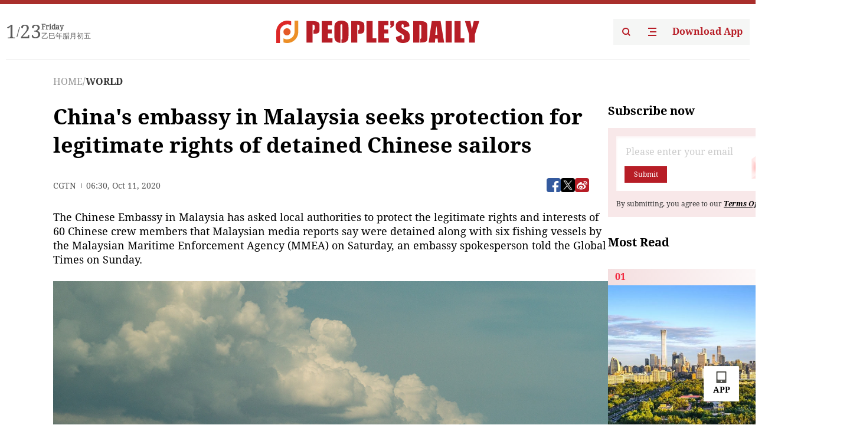

--- FILE ---
content_type: image/svg+xml
request_url: https://cdnpdfront.aikan.pdnews.cn/rmrb/es/rmrb-web-details-main/1.0.18/resource/image/header/logo.svg
body_size: 2983
content:
<svg xmlns="http://www.w3.org/2000/svg" xmlns:xlink="http://www.w3.org/1999/xlink" fill="none" version="1.1" width="344" height="38.00048828125" viewBox="0 0 344 38.00048828125"><defs><clipPath id="master_svg0_2080_009512"><g style="mix-blend-mode:passthrough"><path d="M0,0L25.1285,0L25.1285,38L0,38L0,0Z" fill-rule="evenodd" fill="#FFFFFF" fill-opacity="1"/></g></clipPath></defs><g style="mix-blend-mode:passthrough"><g style="mix-blend-mode:passthrough"><g style="mix-blend-mode:passthrough"><path d="M70.7435245300293,2.4782078747940064C67.9226245300293,0.7022028747940063,61.2862245300293,0.8260429347940064,61.2862245300293,0.8260429347940064L51.1234245300293,0.8260429347940064L51.1234245300293,37.17378787479401L61.410624530029295,37.17378787479401L61.410624530029295,6.815097874794007L62.4475245300293,6.815097874794007C65.18532453002929,6.815097874794007,64.8945245300293,9.293147874794006,64.8945245300293,9.293147874794006L64.8945245300293,14.001987874794006C64.8945245300293,16.232387874794007,63.0282245300293,16.356187874794006,63.0282245300293,16.356187874794006L63.0282245300293,22.345287874794007L65.3512245300293,22.345287874794007C70.5360245300293,22.097587874794005,71.90492453002929,20.238687874794007,71.90492453002929,20.238687874794007C73.2737245300293,18.917087874794007,73.3565245300293,16.769087874794007,73.3565245300293,16.769087874794007L73.3565245300293,7.5585578747940065C73.3565245300293,3.9237078747940064,70.7435245300293,2.4782078747940064,70.7435245300293,2.4782078747940064L70.7435245300293,2.4782078747940064Z" fill-rule="evenodd" fill="#B71D26" fill-opacity="1"/></g><g style="mix-blend-mode:passthrough"><path d="M87.4596331237793,21.80871875L93.9721331237793,21.80871875L93.9721331237793,14.99331875L87.4180331237793,14.99331875L87.4180331237793,7.97173875L94.3868331237793,7.97173875L94.3868331237793,0.82421875L77.0897331237793,0.82421875L77.0897331237793,37.17401875L95.1750331237793,37.17401875L95.1750331237793,29.98671875L87.4596331237793,29.98671875L87.4596331237793,21.80871875Z" fill-rule="evenodd" fill="#B71D26" fill-opacity="1"/></g><g style="mix-blend-mode:passthrough"><path d="M110.53655275268555,0C99.19874475268554,0,98.64553775268554,8.04008,98.64553775268554,8.04008C98.09274675268554,19.6057,98.64553775268554,29.353,98.64553775268554,29.353C98.92214175268555,33.2637,101.63202275268554,35.2369,101.63202275268554,35.2369C104.45296275268555,37.5961,108.65605275268555,37.8346,108.65605275268555,37.8346L108.65605275268555,8.4261L108.65605275268555,8.09558C108.65605275268555,5.94764,110.46875275268555,6.1129,110.46875275268555,6.1129C112.33725275268554,6.1129,112.08515275268554,8.3706,112.08515275268554,8.3706L112.08515275268554,30.1793C112.08515275268554,32.1069,110.46875275268555,31.8866,110.46875275268555,31.8866L110.46875275268555,37.8346C121.90515275268555,37.9995,122.20635275268555,29.4085,122.20635275268555,29.4085C122.95295275268555,17.8156,122.20635275268555,8.09558,122.20635275268555,8.09558C121.21055275268554,0,110.53655275268555,0,110.53655275268555,0L110.53655275268555,0Z" fill-rule="evenodd" fill="#B71D26" fill-opacity="1"/></g><g style="mix-blend-mode:passthrough"><path d="M146.51340346069335,2.4782078747940064C143.69290346069334,0.7022028747940063,137.05610346069335,0.8260429347940064,137.05610346069335,0.8260429347940064L126.89370346069336,0.8260429347940064L126.89370346069336,37.17378787479401L137.18040346069336,37.17378787479401L137.18040346069336,6.815097874794007L138.21740346069336,6.815097874794007C140.95510346069335,6.815097874794007,140.66480346069335,9.293147874794006,140.66480346069335,9.293147874794006L140.66480346069335,14.001987874794006C140.66480346069335,16.232387874794007,138.79810346069337,16.356187874794006,138.79810346069337,16.356187874794006L138.79810346069337,22.345287874794007L141.12110346069335,22.345287874794007C146.30590346069334,22.097587874794005,147.67470346069337,20.238687874794007,147.67470346069337,20.238687874794007C149.04360346069336,18.917087874794007,149.12680346069337,16.769087874794007,149.12680346069337,16.769087874794007L149.12680346069337,7.5585578747940065C149.12680346069337,3.9237078747940064,146.51340346069335,2.4782078747940064,146.51340346069335,2.4782078747940064L146.51340346069335,2.4782078747940064Z" fill-rule="evenodd" fill="#B71D26" fill-opacity="1"/></g><g style="mix-blend-mode:passthrough"><path d="M183.11432672729492,21.810271875L189.6268267272949,21.810271875L189.6268267272949,14.995271875L183.07272672729493,14.995271875L183.07272672729493,7.973691875L190.04152672729492,7.973691875L190.04152672729492,0.826171875L172.74442672729492,0.826171875L172.74442672729492,37.175571875L190.8297267272949,37.175571875L190.8297267272949,29.988271875L183.11432672729492,29.988271875L183.11432672729492,21.810271875Z" fill-rule="evenodd" fill="#B71D26" fill-opacity="1"/></g><g style="mix-blend-mode:passthrough"><path d="M193.1368522644043,7.8201100166893L194.8513822644043,7.8201100166893C194.8513822644043,7.8201100166893,194.7686022644043,9.3343600166893,193.1368522644043,9.8028000166893L193.1368522644043,12.3910500166893C193.1368522644043,12.3910500166893,199.3589722644043,11.179550016689301,199.60771226440428,6.0855200166893L199.60771226440428,0.8262500166893005L193.1368522644043,0.8262500166893005L193.1368522644043,7.8201100166893Z" fill-rule="evenodd" fill="#B71D26" fill-opacity="1"/></g><g style="mix-blend-mode:passthrough"><path d="M221.29498952026367,17.347965625L214.40068952026368,13.327865625C214.40068952026368,13.327865625,212.56347952026368,12.329765625,212.29352952026366,10.842765625C212.29352952026366,10.842765625,212.13505952026367,9.934095625,212.14878952026368,8.983965625C212.14878952026368,8.983965625,212.08638952026368,7.545105625,212.66708952026366,6.774315625C212.66708952026366,6.774315625,213.16498952026367,6.071865625,214.09788952026366,6.071865625C214.09788952026366,6.071865625,214.86528952026367,6.030855625,215.42558952026369,6.594975625C215.42558952026369,6.594975625,215.86778952026367,7.077075625,215.88148952026367,8.095965625L215.84028952026367,11.785465625L225.30808952026368,9.572515625C225.30808952026368,9.572515625,226.02348952026367,6.495565625,224.21908952026368,3.855575625C224.21908952026368,3.855575625,222.50458952026366,1.294285625,218.21868952026367,0.441067625C218.21868952026367,0.441067625,212.74278952026367,-0.605154375,208.20811952026366,0.826670625C208.20811952026366,0.826670625,202.62197702026367,2.533515625,202.62197702026367,8.095965625C202.62197702026367,8.095965625,202.55293012026368,11.194065625,202.62197702026367,12.391465625C202.62197702026367,12.391465625,202.60825082026366,16.397765625,206.54891952026367,18.752465625L214.72018952026366,23.874165625C214.72018952026366,23.874165625,216.24128952026368,24.782465625,216.43468952026367,26.889065625C216.43468952026367,26.889065625,216.68378952026367,29.050665625,216.19968952026366,30.744265625C216.19968952026366,30.744265625,215.85398952026367,31.914665625,214.30548952026368,31.914665625C214.30548952026368,31.914665625,212.36964952026366,32.052165625,212.36964952026366,30.055865625L212.36964952026366,24.369565625L202.85698652026366,27.935665625C202.85698652026366,27.935665625,202.62197702026367,33.015965625,205.74696952026366,35.356565625C205.74696952026366,35.356565625,208.92728952026368,37.999865625,214.34708952026367,37.999865625C214.34708952026367,37.999865625,220.15408952026368,38.110065625,223.66588952026368,35.384265625C223.66588952026368,35.384265625,226.27928952026366,33.580165625,226.21018952026367,29.628865625C226.21018952026367,29.628865625,226.21938952026366,26.311265625,225.96148952026368,23.998065625C225.96148952026368,23.998065625,225.60168952026368,19.908865625,221.29498952026367,17.347965625L221.29498952026367,17.347965625Z" fill-rule="evenodd" fill="#B71D26" fill-opacity="1"/></g><g style="mix-blend-mode:passthrough"><path d="M247.07548441772462,0.9322503125C247.07548441772462,0.9322503125,243.67388441772462,0.6845703125,241.46185441772462,0.6845703125L231.9491844177246,0.6845703125L231.9491844177246,37.1519703125L242.3739844177246,37.1519703125L242.3739844177246,6.8252203125C242.3739844177246,6.8252203125,245.6928844177246,6.3021103125,245.6928844177246,8.6422303125L245.6928844177246,27.9728703125C245.6928844177246,27.9728703125,245.6928844177246,29.4651703125,245.2569844177246,30.2032703125C245.2569844177246,30.2032703125,244.9353844177246,30.7864703125,244.0019844177246,30.9160703125L244.0019844177246,37.1519703125C244.0019844177246,37.1519703125,249.5091844177246,37.1975703125,252.1911844177246,36.2883703125C252.1911844177246,36.2883703125,253.9884844177246,35.6555703125,254.8735844177246,34.3612703125C254.8735844177246,34.3612703125,256.0348844177246,32.8742703125,256.0348844177246,29.7903703125L256.0348844177246,9.1106703125C256.0348844177246,9.1106703125,256.1176844177246,5.3105603125,253.8777844177246,3.2454503125C253.8777844177246,3.2454503125,251.8591844177246,1.2350173125000001,247.07548441772462,0.9322503125L247.07548441772462,0.9322503125Z" fill-rule="evenodd" fill="#B71D26" fill-opacity="1"/></g><g style="mix-blend-mode:passthrough"><path d="M258.16405868530273,37.15195862998962L263.47359868530276,0.684558629989624L278.35155868530273,0.684558629989624L284.4351586853027,37.15235862998962L273.95415868530273,37.15235862998962L273.3735586853027,30.560658629989625L269.33635868530274,30.560658629989625L268.8384586853027,37.15195862998962L258.16405868530273,37.15195862998962ZM271.43805868530274,8.669908629989624L269.2809586853027,24.062558629989624L273.09725868530273,24.062558629989624L271.43805868530274,8.669908629989624Z" fill-rule="evenodd" fill="#B71D26" fill-opacity="1"/></g><g style="mix-blend-mode:passthrough"><path d="M286.9234733581543,37.15231726436615L297.3208733581543,37.15231726436615L297.3208733581543,0.6845172643661499L286.9234733581543,0.6845172643661499L286.9234733581543,37.15231726436615Z" fill-rule="evenodd" fill="#B71D26" fill-opacity="1"/></g><g style="mix-blend-mode:passthrough"><path d="M312.3094015808106,0.6845703125L301.94990158081055,0.6845703125L301.94990158081055,37.1523703125L318.69710158081057,37.1523703125L318.69710158081057,29.9137703125L312.3094015808106,29.9137703125L312.3094015808106,0.6845703125Z" fill-rule="evenodd" fill="#B71D26" fill-opacity="1"/></g><g style="mix-blend-mode:passthrough"><path d="M163.24358279418945,0.8017578125L152.88408279418945,0.8017578125L152.88408279418945,37.2695578125L169.63168279418946,37.2695578125L169.63168279418946,30.0309578125L163.24358279418945,30.0309578125L163.24358279418945,0.8017578125Z" fill-rule="evenodd" fill="#B71D26" fill-opacity="1"/></g><g style="mix-blend-mode:passthrough"><path d="M334.62542306518554,0.6845703125L331.47292306518557,15.1684703125L328.8184030651855,0.6845703125L319.58442306518555,0.6845703125L326.8272730651855,23.8422703125L326.8272730651855,37.1519703125L336.36742306518556,37.1519703125L336.36742306518556,24.0075703125L344.00002306518553,0.6845703125L334.62542306518554,0.6845703125Z" fill-rule="evenodd" fill="#B71D26" fill-opacity="1"/></g></g><g style="mix-blend-mode:passthrough"><g style="mix-blend-mode:passthrough"><g style="mix-blend-mode:passthrough"></g><g style="mix-blend-mode:passthrough" clipPath="url(#master_svg0_2080_009512)"><g style="mix-blend-mode:passthrough"><path d="M-0.0000429503052146174,38L6.292177049694786,38L6.292177049694786,18.983C6.292177049694786,18.983,6.107917049694786,14.8149,8.925887049694785,11.1661C8.925887049694785,11.1661,10.719057049694785,8.72001,13.885757049694785,7.32892C13.885757049694785,7.32892,19.508857049694786,4.59794,25.128457049694784,8.0307L25.128457049694784,1.16561C25.128457049694784,1.16561,18.996457049694786,-1.69746,11.383457049694785,1.55071C11.383457049694785,1.55071,4.106867049694785,4.26921,1.1286870496947854,12.3769C1.1286870496947854,12.3769,-0.0000429503052146174,15.601,-0.0000429503052146174,18.4159L-0.0000429503052146174,38Z" fill-rule="evenodd" fill="#DD2727" fill-opacity="1"/></g></g></g><g style="mix-blend-mode:passthrough"><path d="M37.259603515625,0L30.967403515625,0L30.967403515625,19.0173C30.967403515625,19.0173,31.151603515625,23.1849,28.333603515625,26.8337C28.333603515625,26.8337,26.540503515624998,29.2798,23.373803515625,30.6713C23.373803515625,30.6713,17.750713515625,33.4022,12.131103515625,29.9695L12.131103515625,36.8341C12.131103515625,36.8341,18.263103515624998,39.6976,25.876003515625,36.4494C25.876003515625,36.4494,33.152703515625,33.731,36.130803515625004,25.6229C36.130803515625004,25.6229,37.259603515625,22.3992,37.259603515625,19.5844L37.259603515625,0Z" fill-rule="evenodd" fill="#EC8F27" fill-opacity="1"/></g><g style="mix-blend-mode:passthrough"><path d="M24.262103515625,18.9995515625C24.262103515625,22.3385515625,21.546663515625,25.045001562499998,18.196593515625,25.045001562499998C14.846533515625,25.045001562499998,12.131103515625,22.3385515625,12.131103515625,18.9995515625C12.131103515625,15.6605615625,14.846533515625,12.9541015625,18.196593515625,12.9541015625C21.546663515625,12.9541015625,24.262103515625,15.6605615625,24.262103515625,18.9995515625L24.262103515625,18.9995515625Z" fill-rule="evenodd" fill="#E45928" fill-opacity="1"/></g></g></g></svg>

--- FILE ---
content_type: application/javascript
request_url: https://cdnpdfront.aikan.pdnews.cn/rmrb/es/rmrb-web-details-main/1.0.18/static/index.3b214772.js
body_size: 10306
content:
var Le=Object.defineProperty;var V=Object.getOwnPropertySymbols;var Be=Object.prototype.hasOwnProperty,Oe=Object.prototype.propertyIsEnumerable;var D=(e,o,n)=>o in e?Le(e,o,{enumerable:!0,configurable:!0,writable:!0,value:n}):e[o]=n,Z=(e,o)=>{for(var n in o||(o={}))Be.call(o,n)&&D(e,n,o[n]);if(V)for(var n of V(o))Oe.call(o,n)&&D(e,n,o[n]);return e};var R=(e,o,n)=>new Promise((s,t)=>{var i=a=>{try{r(n.next(a))}catch(c){t(c)}},g=a=>{try{r(n.throw(a))}catch(c){t(c)}},r=a=>a.done?s(a.value):Promise.resolve(a.value).then(i,g);r((n=n.apply(e,o)).next())});import{al as d,d as v,ap as Y,ay as He,ak as Me,ah as X,c as H,r as _,o as F,ai as U,T as Ne,F as x,af as ze,u as N,w as l,i as $,az as Pe,U as Te,aA as je,aB as Re,Q as Ee,_ as Q,O as Ae,f as O,g as E,au as We,e as A,aC as Fe,H as J,aD as Ve,h as z,t as De,v as q,k as Ze,n as K,j as G,aE as Ue,q as qe,s as Ke}from"./__uno.811139bf.js";import{I as T,N as M,_ as Ge,u as Ye}from"./index.42c2b8bc.js";import{e as Xe}from"./email.b80d3b72.js";import{j as f,k as ee,l as P,n as h,h as Qe,g as oe,m as S,q as te,p as ne,F as I,r as Je,G as eo}from"./light.beee88b5.js";import{u as oo}from"./use-rtl.6a0d34a7.js";import{i as to,r as no,c as so}from"./FooterShare.d4d5bc0c.js";import{r as j,u as ao,N as ro,a as io}from"./Close.2922face.js";function lo(e,o=[],n){const s={};return Object.getOwnPropertyNames(e).forEach(i=>{o.includes(i)||(s[i]=e[i])}),Object.assign(s,n)}var co=j("error",d("svg",{viewBox:"0 0 48 48",version:"1.1",xmlns:"http://www.w3.org/2000/svg"},d("g",{stroke:"none","stroke-width":"1","fill-rule":"evenodd"},d("g",{"fill-rule":"nonzero"},d("path",{d:"M24,4 C35.045695,4 44,12.954305 44,24 C44,35.045695 35.045695,44 24,44 C12.954305,44 4,35.045695 4,24 C4,12.954305 12.954305,4 24,4 Z M17.8838835,16.1161165 L17.7823881,16.0249942 C17.3266086,15.6583353 16.6733914,15.6583353 16.2176119,16.0249942 L16.1161165,16.1161165 L16.0249942,16.2176119 C15.6583353,16.6733914 15.6583353,17.3266086 16.0249942,17.7823881 L16.1161165,17.8838835 L22.233,24 L16.1161165,30.1161165 L16.0249942,30.2176119 C15.6583353,30.6733914 15.6583353,31.3266086 16.0249942,31.7823881 L16.1161165,31.8838835 L16.2176119,31.9750058 C16.6733914,32.3416647 17.3266086,32.3416647 17.7823881,31.9750058 L17.8838835,31.8838835 L24,25.767 L30.1161165,31.8838835 L30.2176119,31.9750058 C30.6733914,32.3416647 31.3266086,32.3416647 31.7823881,31.9750058 L31.8838835,31.8838835 L31.9750058,31.7823881 C32.3416647,31.3266086 32.3416647,30.6733914 31.9750058,30.2176119 L31.8838835,30.1161165 L25.767,24 L31.8838835,17.8838835 L31.9750058,17.7823881 C32.3416647,17.3266086 32.3416647,16.6733914 31.9750058,16.2176119 L31.8838835,16.1161165 L31.7823881,16.0249942 C31.3266086,15.6583353 30.6733914,15.6583353 30.2176119,16.0249942 L30.1161165,16.1161165 L24,22.233 L17.8838835,16.1161165 L17.7823881,16.0249942 L17.8838835,16.1161165 Z"}))))),uo=j("info",d("svg",{viewBox:"0 0 28 28",version:"1.1",xmlns:"http://www.w3.org/2000/svg"},d("g",{stroke:"none","stroke-width":"1","fill-rule":"evenodd"},d("g",{"fill-rule":"nonzero"},d("path",{d:"M14,2 C20.6274,2 26,7.37258 26,14 C26,20.6274 20.6274,26 14,26 C7.37258,26 2,20.6274 2,14 C2,7.37258 7.37258,2 14,2 Z M14,11 C13.4477,11 13,11.4477 13,12 L13,12 L13,20 C13,20.5523 13.4477,21 14,21 C14.5523,21 15,20.5523 15,20 L15,20 L15,12 C15,11.4477 14.5523,11 14,11 Z M14,6.75 C13.3096,6.75 12.75,7.30964 12.75,8 C12.75,8.69036 13.3096,9.25 14,9.25 C14.6904,9.25 15.25,8.69036 15.25,8 C15.25,7.30964 14.6904,6.75 14,6.75 Z"}))))),go=j("success",d("svg",{viewBox:"0 0 48 48",version:"1.1",xmlns:"http://www.w3.org/2000/svg"},d("g",{stroke:"none","stroke-width":"1","fill-rule":"evenodd"},d("g",{"fill-rule":"nonzero"},d("path",{d:"M24,4 C35.045695,4 44,12.954305 44,24 C44,35.045695 35.045695,44 24,44 C12.954305,44 4,35.045695 4,24 C4,12.954305 12.954305,4 24,4 Z M32.6338835,17.6161165 C32.1782718,17.1605048 31.4584514,17.1301307 30.9676119,17.5249942 L30.8661165,17.6161165 L20.75,27.732233 L17.1338835,24.1161165 C16.6457281,23.6279612 15.8542719,23.6279612 15.3661165,24.1161165 C14.9105048,24.5717282 14.8801307,25.2915486 15.2749942,25.7823881 L15.3661165,25.8838835 L19.8661165,30.3838835 C20.3217282,30.8394952 21.0415486,30.8698693 21.5323881,30.4750058 L21.6338835,30.3838835 L32.6338835,19.3838835 C33.1220388,18.8957281 33.1220388,18.1042719 32.6338835,17.6161165 Z"}))))),mo=j("warning",d("svg",{viewBox:"0 0 24 24",version:"1.1",xmlns:"http://www.w3.org/2000/svg"},d("g",{stroke:"none","stroke-width":"1","fill-rule":"evenodd"},d("g",{"fill-rule":"nonzero"},d("path",{d:"M12,2 C17.523,2 22,6.478 22,12 C22,17.522 17.523,22 12,22 C6.477,22 2,17.522 2,12 C2,6.478 6.477,2 12,2 Z M12.0018002,15.0037242 C11.450254,15.0037242 11.0031376,15.4508407 11.0031376,16.0023869 C11.0031376,16.553933 11.450254,17.0010495 12.0018002,17.0010495 C12.5533463,17.0010495 13.0004628,16.553933 13.0004628,16.0023869 C13.0004628,15.4508407 12.5533463,15.0037242 12.0018002,15.0037242 Z M11.99964,7 C11.4868042,7.00018474 11.0642719,7.38637706 11.0066858,7.8837365 L11,8.00036004 L11.0018003,13.0012393 L11.00857,13.117858 C11.0665141,13.6151758 11.4893244,14.0010638 12.0021602,14.0008793 C12.514996,14.0006946 12.9375283,13.6145023 12.9951144,13.1171428 L13.0018002,13.0005193 L13,7.99964009 L12.9932303,7.8830214 C12.9352861,7.38570354 12.5124758,6.99981552 11.99964,7 Z"}))))),se=v({name:"BaseIconSwitchTransition",setup(e,{slots:o}){const n=to();return()=>d(Y,{name:"icon-switch-transition",appear:n.value},o)}}),fo=v({name:"FadeInExpandTransition",props:{appear:Boolean,group:Boolean,mode:String,onLeave:Function,onAfterLeave:Function,onAfterEnter:Function,width:Boolean,reverse:Boolean},setup(e,{slots:o}){function n(r){e.width?r.style.maxWidth=`${r.offsetWidth}px`:r.style.maxHeight=`${r.offsetHeight}px`,r.offsetWidth}function s(r){e.width?r.style.maxWidth="0":r.style.maxHeight="0",r.offsetWidth;const{onLeave:a}=e;a&&a()}function t(r){e.width?r.style.maxWidth="":r.style.maxHeight="";const{onAfterLeave:a}=e;a&&a()}function i(r){if(r.style.transition="none",e.width){const a=r.offsetWidth;r.style.maxWidth="0",r.offsetWidth,r.style.transition="",r.style.maxWidth=`${a}px`}else if(e.reverse)r.style.maxHeight=`${r.offsetHeight}px`,r.offsetHeight,r.style.transition="",r.style.maxHeight="0";else{const a=r.offsetHeight;r.style.maxHeight="0",r.offsetWidth,r.style.transition="",r.style.maxHeight=`${a}px`}r.offsetWidth}function g(r){var a;e.width?r.style.maxWidth="":e.reverse||(r.style.maxHeight=""),(a=e.onAfterEnter)===null||a===void 0||a.call(e)}return()=>{const r=e.group?He:Y;return d(r,{name:e.width?"fade-in-width-expand-transition":"fade-in-height-expand-transition",mode:e.mode,appear:e.appear,onEnter:i,onAfterEnter:g,onBeforeLeave:n,onLeave:s,onAfterLeave:t},o)}}});const{cubicBezierEaseInOut:ho}=ee;function W({originalTransform:e="",left:o=0,top:n=0,transition:s=`all .3s ${ho} !important`}={}){return[f("&.icon-switch-transition-enter-from, &.icon-switch-transition-leave-to",{transform:e+" scale(0.75)",left:o,top:n,opacity:0}),f("&.icon-switch-transition-enter-to, &.icon-switch-transition-leave-from",{transform:`scale(1) ${e}`,left:o,top:n,opacity:1}),f("&.icon-switch-transition-enter-active, &.icon-switch-transition-leave-active",{transformOrigin:"center",position:"absolute",left:o,top:n,transition:s})]}var vo=f([f("@keyframes loading-container-rotate",`
 to {
 -webkit-transform: rotate(360deg);
 transform: rotate(360deg);
 }
 `),f("@keyframes loading-layer-rotate",`
 12.5% {
 -webkit-transform: rotate(135deg);
 transform: rotate(135deg);
 }
 25% {
 -webkit-transform: rotate(270deg);
 transform: rotate(270deg);
 }
 37.5% {
 -webkit-transform: rotate(405deg);
 transform: rotate(405deg);
 }
 50% {
 -webkit-transform: rotate(540deg);
 transform: rotate(540deg);
 }
 62.5% {
 -webkit-transform: rotate(675deg);
 transform: rotate(675deg);
 }
 75% {
 -webkit-transform: rotate(810deg);
 transform: rotate(810deg);
 }
 87.5% {
 -webkit-transform: rotate(945deg);
 transform: rotate(945deg);
 }
 100% {
 -webkit-transform: rotate(1080deg);
 transform: rotate(1080deg);
 } 
 `),f("@keyframes loading-left-spin",`
 from {
 -webkit-transform: rotate(265deg);
 transform: rotate(265deg);
 }
 50% {
 -webkit-transform: rotate(130deg);
 transform: rotate(130deg);
 }
 to {
 -webkit-transform: rotate(265deg);
 transform: rotate(265deg);
 }
 `),f("@keyframes loading-right-spin",`
 from {
 -webkit-transform: rotate(-265deg);
 transform: rotate(-265deg);
 }
 50% {
 -webkit-transform: rotate(-130deg);
 transform: rotate(-130deg);
 }
 to {
 -webkit-transform: rotate(-265deg);
 transform: rotate(-265deg);
 }
 `),P("base-loading",`
 position: relative;
 line-height: 0;
 width: 1em;
 height: 1em;
 `,[h("transition-wrapper",`
 position: absolute;
 width: 100%;
 height: 100%;
 `,[W()]),h("container",`
 display: inline-flex;
 position: relative;
 direction: ltr;
 line-height: 0;
 animation: loading-container-rotate 1568.2352941176ms linear infinite;
 font-size: 0;
 letter-spacing: 0;
 white-space: nowrap;
 opacity: 1;
 width: 100%;
 height: 100%;
 `,[h("svg",`
 stroke: var(--n-text-color);
 fill: transparent;
 position: absolute;
 height: 100%;
 overflow: hidden;
 `),h("container-layer",`
 position: absolute;
 width: 100%;
 height: 100%;
 animation: loading-layer-rotate 5332ms cubic-bezier(0.4, 0, 0.2, 1) infinite both;
 `,[h("container-layer-left",`
 display: inline-flex;
 position: relative;
 width: 50%;
 height: 100%;
 overflow: hidden;
 `,[h("svg",`
 animation: loading-left-spin 1333ms cubic-bezier(0.4, 0, 0.2, 1) infinite both;
 width: 200%;
 `)]),h("container-layer-patch",`
 position: absolute;
 top: 0;
 left: 47.5%;
 box-sizing: border-box;
 width: 5%;
 height: 100%;
 overflow: hidden;
 `,[h("svg",`
 left: -900%;
 width: 2000%;
 transform: rotate(180deg);
 `)]),h("container-layer-right",`
 display: inline-flex;
 position: relative;
 width: 50%;
 height: 100%;
 overflow: hidden;
 `,[h("svg",`
 animation: loading-right-spin 1333ms cubic-bezier(0.4, 0, 0.2, 1) infinite both;
 left: -100%;
 width: 200%;
 `)])])]),h("placeholder",`
 position: absolute;
 left: 50%;
 top: 50%;
 transform: translateX(-50%) translateY(-50%);
 `,[W({left:"50%",top:"50%",originalTransform:"translateX(-50%) translateY(-50%)"})])])]);const po={strokeWidth:{type:Number,default:28},stroke:{type:String,default:void 0}};var bo=v({name:"BaseLoading",props:Object.assign({clsPrefix:{type:String,required:!0},show:{type:Boolean,default:!0},scale:{type:Number,default:1},radius:{type:Number,default:100}},po),setup(e){ao("-base-loading",vo,Me(e,"clsPrefix"))},render(){const{clsPrefix:e,radius:o,strokeWidth:n,stroke:s,scale:t}=this,i=o/t;return d("div",{class:`${e}-base-loading`,role:"img","aria-label":"loading"},d(se,null,{default:()=>this.show?d("div",{key:"icon",class:`${e}-base-loading__transition-wrapper`},d("div",{class:`${e}-base-loading__container`},d("div",{class:`${e}-base-loading__container-layer`},d("div",{class:`${e}-base-loading__container-layer-left`},d("svg",{class:`${e}-base-loading__svg`,viewBox:`0 0 ${2*i} ${2*i}`,xmlns:"http://www.w3.org/2000/svg",style:{color:s}},d("circle",{fill:"none",stroke:"currentColor","stroke-width":n,"stroke-linecap":"round",cx:i,cy:i,r:o-n/2,"stroke-dasharray":4.91*o,"stroke-dashoffset":2.46*o}))),d("div",{class:`${e}-base-loading__container-layer-patch`},d("svg",{class:`${e}-base-loading__svg`,viewBox:`0 0 ${2*i} ${2*i}`,xmlns:"http://www.w3.org/2000/svg",style:{color:s}},d("circle",{fill:"none",stroke:"currentColor","stroke-width":n,"stroke-linecap":"round",cx:i,cy:i,r:o-n/2,"stroke-dasharray":4.91*o,"stroke-dashoffset":2.46*o}))),d("div",{class:`${e}-base-loading__container-layer-right`},d("svg",{class:`${e}-base-loading__svg`,viewBox:`0 0 ${2*i} ${2*i}`,xmlns:"http://www.w3.org/2000/svg",style:{color:s}},d("circle",{fill:"none",stroke:"currentColor","stroke-width":n,"stroke-linecap":"round",cx:i,cy:i,r:o-n/2,"stroke-dasharray":4.91*o,"stroke-dashoffset":2.46*o})))))):d("div",{key:"placeholder",class:`${e}-base-loading__placeholder`},this.$slots)}))}});const{cubicBezierEaseInOut:b,cubicBezierEaseOut:wo,cubicBezierEaseIn:xo}=ee;function Co({overflow:e="hidden",duration:o=".3s",originalTransition:n="",leavingDelay:s="0s",foldPadding:t=!1,enterToProps:i=void 0,leaveToProps:g=void 0,reverse:r=!1}={}){const a=r?"leave":"enter",c=r?"enter":"leave";return[f(`&.fade-in-height-expand-transition-${c}-from,
 &.fade-in-height-expand-transition-${a}-to`,Object.assign(Object.assign({},i),{opacity:1})),f(`&.fade-in-height-expand-transition-${c}-to,
 &.fade-in-height-expand-transition-${a}-from`,Object.assign(Object.assign({},g),{opacity:0,marginTop:"0 !important",marginBottom:"0 !important",paddingTop:t?"0 !important":void 0,paddingBottom:t?"0 !important":void 0})),f(`&.fade-in-height-expand-transition-${c}-active`,`
 overflow: ${e};
 transition:
 max-height ${o} ${b} ${s},
 opacity ${o} ${wo} ${s},
 margin-top ${o} ${b} ${s},
 margin-bottom ${o} ${b} ${s},
 padding-top ${o} ${b} ${s},
 padding-bottom ${o} ${b} ${s}
 ${n?","+n:""}
 `),f(`&.fade-in-height-expand-transition-${a}-active`,`
 overflow: ${e};
 transition:
 max-height ${o} ${b},
 opacity ${o} ${xo},
 margin-top ${o} ${b},
 margin-bottom ${o} ${b},
 padding-top ${o} ${b},
 padding-bottom ${o} ${b}
 ${n?","+n:""}
 `)]}var yo={margin:"0 0 8px 0",padding:"10px 20px",maxWidth:"720px",minWidth:"420px",iconMargin:"0 10px 0 0",closeMargin:"0 0 0 10px",closeSize:"20px",closeIconSize:"16px",iconSize:"20px",fontSize:"14px"};const Io=e=>{const{textColor2:o,closeIconColor:n,closeIconColorHover:s,closeIconColorPressed:t,infoColor:i,successColor:g,errorColor:r,warningColor:a,popoverColor:c,boxShadow2:u,primaryColor:m,lineHeight:w,borderRadius:p,closeColorHover:C,closeColorPressed:y}=e;return Object.assign(Object.assign({},yo),{closeBorderRadius:p,textColor:o,textColorInfo:o,textColorSuccess:o,textColorError:o,textColorWarning:o,textColorLoading:o,color:c,colorInfo:c,colorSuccess:c,colorError:c,colorWarning:c,colorLoading:c,boxShadow:u,boxShadowInfo:u,boxShadowSuccess:u,boxShadowError:u,boxShadowWarning:u,boxShadowLoading:u,iconColor:o,iconColorInfo:i,iconColorSuccess:g,iconColorWarning:a,iconColorError:r,iconColorLoading:m,closeColorHover:C,closeColorPressed:y,closeIconColor:n,closeIconColorHover:s,closeIconColorPressed:t,closeColorHoverInfo:C,closeColorPressedInfo:y,closeIconColorInfo:n,closeIconColorHoverInfo:s,closeIconColorPressedInfo:t,closeColorHoverSuccess:C,closeColorPressedSuccess:y,closeIconColorSuccess:n,closeIconColorHoverSuccess:s,closeIconColorPressedSuccess:t,closeColorHoverError:C,closeColorPressedError:y,closeIconColorError:n,closeIconColorHoverError:s,closeIconColorPressedError:t,closeColorHoverWarning:C,closeColorPressedWarning:y,closeIconColorWarning:n,closeIconColorHoverWarning:s,closeIconColorPressedWarning:t,closeColorHoverLoading:C,closeColorPressedLoading:y,closeIconColorLoading:n,closeIconColorHoverLoading:s,closeIconColorPressedLoading:t,loadingColor:m,lineHeight:w,borderRadius:p})},ko={name:"Message",common:Qe,self:Io};var So=ko;const ae={icon:Function,type:{type:String,default:"info"},content:[String,Number,Function],showIcon:{type:Boolean,default:!0},closable:Boolean,keepAliveOnHover:Boolean,onClose:Function,onMouseenter:Function,onMouseleave:Function},re=oe("n-message-api"),ie=oe("n-message-provider");var $o=f([P("message-wrapper",`
 margin: var(--n-margin);
 z-index: 0;
 transform-origin: top center;
 display: flex;
 `,[Co({overflow:"visible",originalTransition:"transform .3s var(--n-bezier)",enterToProps:{transform:"scale(1)"},leaveToProps:{transform:"scale(0.85)"}})]),P("message",`
 box-sizing: border-box;
 display: flex;
 align-items: center;
 transition:
 color .3s var(--n-bezier),
 box-shadow .3s var(--n-bezier),
 background-color .3s var(--n-bezier),
 opacity .3s var(--n-bezier),
 transform .3s var(--n-bezier),
 margin-bottom .3s var(--n-bezier);
 padding: var(--n-padding);
 border-radius: var(--n-border-radius);
 flex-wrap: nowrap;
 overflow: hidden;
 max-width: var(--n-max-width);
 color: var(--n-text-color);
 background-color: var(--n-color);
 box-shadow: var(--n-box-shadow);
 `,[h("content",`
 display: inline-block;
 line-height: var(--n-line-height);
 font-size: var(--n-font-size);
 `),h("icon",`
 position: relative;
 margin: var(--n-icon-margin);
 height: var(--n-icon-size);
 width: var(--n-icon-size);
 font-size: var(--n-icon-size);
 flex-shrink: 0;
 `,[["default","info","success","warning","error","loading"].map(e=>S(`${e}-type`,[f("> *",`
 color: var(--n-icon-color-${e});
 transition: color .3s var(--n-bezier);
 `)])),f("> *",`
 position: absolute;
 left: 0;
 top: 0;
 right: 0;
 bottom: 0;
 `,[W()])]),h("close",`
 margin: var(--n-close-margin);
 transition:
 background-color .3s var(--n-bezier),
 color .3s var(--n-bezier);
 flex-shrink: 0;
 `,[f("&:hover",`
 color: var(--n-close-icon-color-hover);
 `),f("&:active",`
 color: var(--n-close-icon-color-pressed);
 `)])]),P("message-container",`
 z-index: 6000;
 position: fixed;
 height: 0;
 overflow: visible;
 display: flex;
 flex-direction: column;
 align-items: center;
 `,[S("top",`
 top: 12px;
 left: 0;
 right: 0;
 `),S("top-left",`
 top: 12px;
 left: 12px;
 right: 0;
 align-items: flex-start;
 `),S("top-right",`
 top: 12px;
 left: 0;
 right: 12px;
 align-items: flex-end;
 `),S("bottom",`
 bottom: 4px;
 left: 0;
 right: 0;
 justify-content: flex-end;
 `),S("bottom-left",`
 bottom: 4px;
 left: 12px;
 right: 0;
 justify-content: flex-end;
 align-items: flex-start;
 `),S("bottom-right",`
 bottom: 4px;
 left: 0;
 right: 12px;
 justify-content: flex-end;
 align-items: flex-end;
 `)])]);const _o={info:()=>d(uo,null),success:()=>d(go,null),warning:()=>d(mo,null),error:()=>d(co,null),default:()=>null};var Lo=v({name:"Message",props:Object.assign(Object.assign({},ae),{render:Function}),setup(e){const{inlineThemeDisabled:o,mergedRtlRef:n}=te(e),{props:s,mergedClsPrefixRef:t}=X(ie),i=oo("Message",n,t),g=ne("Message","-message",$o,So,s,t),r=H(()=>{const{type:c}=e,{common:{cubicBezierEaseInOut:u},self:{padding:m,margin:w,maxWidth:p,iconMargin:C,closeMargin:y,closeSize:le,iconSize:ce,fontSize:de,lineHeight:ue,borderRadius:ge,iconColorInfo:me,iconColorSuccess:fe,iconColorWarning:he,iconColorError:ve,iconColorLoading:pe,closeIconSize:be,closeBorderRadius:we,[I("textColor",c)]:xe,[I("boxShadow",c)]:Ce,[I("color",c)]:ye,[I("closeColorHover",c)]:Ie,[I("closeColorPressed",c)]:ke,[I("closeIconColor",c)]:Se,[I("closeIconColorPressed",c)]:$e,[I("closeIconColorHover",c)]:_e}}=g.value;return{"--n-bezier":u,"--n-margin":w,"--n-padding":m,"--n-max-width":p,"--n-font-size":de,"--n-icon-margin":C,"--n-icon-size":ce,"--n-close-icon-size":be,"--n-close-border-radius":we,"--n-close-size":le,"--n-close-margin":y,"--n-text-color":xe,"--n-color":ye,"--n-box-shadow":Ce,"--n-icon-color-info":me,"--n-icon-color-success":fe,"--n-icon-color-warning":he,"--n-icon-color-error":ve,"--n-icon-color-loading":pe,"--n-close-color-hover":Ie,"--n-close-color-pressed":ke,"--n-close-icon-color":Se,"--n-close-icon-color-pressed":$e,"--n-close-icon-color-hover":_e,"--n-line-height":ue,"--n-border-radius":ge}}),a=o?Je("message",H(()=>e.type[0]),r,{}):void 0;return{mergedClsPrefix:t,rtlEnabled:i,messageProviderProps:s,handleClose(){var c;(c=e.onClose)===null||c===void 0||c.call(e)},cssVars:o?void 0:r,themeClass:a==null?void 0:a.themeClass,onRender:a==null?void 0:a.onRender,placement:s.placement}},render(){const{render:e,type:o,closable:n,content:s,mergedClsPrefix:t,cssVars:i,themeClass:g,onRender:r,icon:a,handleClose:c,showIcon:u}=this;r==null||r();let m;return d("div",{class:[`${t}-message-wrapper`,g],onMouseenter:this.onMouseenter,onMouseleave:this.onMouseleave,style:[{alignItems:this.placement.startsWith("top")?"flex-start":"flex-end"},i]},e?e(this.$props):d("div",{class:[`${t}-message ${t}-message--${o}-type`,this.rtlEnabled&&`${t}-message--rtl`]},(m=Bo(a,o,t))&&u?d("div",{class:`${t}-message__icon ${t}-message__icon--${o}-type`},d(se,null,{default:()=>m})):null,d("div",{class:`${t}-message__content`},no(s)),n?d(ro,{clsPrefix:t,class:`${t}-message__close`,onClick:c,absolute:!0}):null))}});function Bo(e,o,n){if(typeof e=="function")return e();{const s=o==="loading"?d(bo,{clsPrefix:n,strokeWidth:24,scale:.85}):_o[o]();return s?d(io,{clsPrefix:n,key:o},{default:()=>s}):null}}var Oo=v({name:"MessageEnvironment",props:Object.assign(Object.assign({},ae),{duration:{type:Number,default:3e3},onAfterLeave:Function,onLeave:Function,internalKey:{type:String,required:!0},onInternalAfterLeave:Function,onHide:Function,onAfterHide:Function}),setup(e){let o=null;const n=_(!0);F(()=>{s()});function s(){const{duration:u}=e;u&&(o=window.setTimeout(g,u))}function t(u){u.currentTarget===u.target&&o!==null&&(window.clearTimeout(o),o=null)}function i(u){u.currentTarget===u.target&&s()}function g(){const{onHide:u}=e;n.value=!1,o&&(window.clearTimeout(o),o=null),u&&u()}function r(){const{onClose:u}=e;u&&u(),g()}function a(){const{onAfterLeave:u,onInternalAfterLeave:m,onAfterHide:w,internalKey:p}=e;u&&u(),m&&m(p),w&&w()}function c(){g()}return{show:n,hide:g,handleClose:r,handleAfterLeave:a,handleMouseleave:i,handleMouseenter:t,deactivate:c}},render(){return d(fo,{appear:!0,onAfterLeave:this.handleAfterLeave,onLeave:this.onLeave},{default:()=>[this.show?d(Lo,{content:this.content,type:this.type,icon:this.icon,showIcon:this.showIcon,closable:this.closable,onClose:this.handleClose,onMouseenter:this.keepAliveOnHover?this.handleMouseenter:void 0,onMouseleave:this.keepAliveOnHover?this.handleMouseleave:void 0}):null]})}});const Ho=Object.assign(Object.assign({},ne.props),{to:[String,Object],duration:{type:Number,default:3e3},keepAliveOnHover:Boolean,max:Number,placement:{type:String,default:"top"},closable:Boolean,containerStyle:[String,Object]});var Mo=v({name:"MessageProvider",props:Ho,setup(e){const{mergedClsPrefixRef:o}=te(e),n=_([]),s=_({}),t={create(a,c){return i(a,Object.assign({type:"default"},c))},info(a,c){return i(a,Object.assign(Object.assign({},c),{type:"info"}))},success(a,c){return i(a,Object.assign(Object.assign({},c),{type:"success"}))},warning(a,c){return i(a,Object.assign(Object.assign({},c),{type:"warning"}))},error(a,c){return i(a,Object.assign(Object.assign({},c),{type:"error"}))},loading(a,c){return i(a,Object.assign(Object.assign({},c),{type:"loading"}))},destroyAll:r};U(ie,{props:e,mergedClsPrefixRef:o}),U(re,t);function i(a,c){const u=so(),m=ze(Object.assign(Object.assign({},c),{content:a,key:u,destroy:()=>{var p;(p=s.value[u])===null||p===void 0||p.hide()}})),{max:w}=e;return w&&n.value.length>=w&&n.value.shift(),n.value.push(m),m}function g(a){n.value.splice(n.value.findIndex(c=>c.key===a),1),delete s.value[a]}function r(){Object.values(s.value).forEach(a=>{a.hide()})}return Object.assign({mergedClsPrefix:o,messageRefs:s,messageList:n,handleAfterLeave:g},t)},render(){var e,o,n;return d(x,null,(o=(e=this.$slots).default)===null||o===void 0?void 0:o.call(e),this.messageList.length?d(Ne,{to:(n=this.to)!==null&&n!==void 0?n:"body"},d("div",{class:[`${this.mergedClsPrefix}-message-container`,`${this.mergedClsPrefix}-message-container--${this.placement}`],key:"message-container",style:this.containerStyle},this.messageList.map(s=>d(Oo,Object.assign({ref:t=>{t&&(this.messageRefs[s.key]=t)},internalKey:s.key,onInternalAfterLeave:this.handleAfterLeave},lo(s,["destroy"],void 0),{duration:s.duration===void 0?this.duration:s.duration,keepAliveOnHover:s.keepAliveOnHover===void 0?this.keepAliveOnHover:s.keepAliveOnHover,closable:s.closable===void 0?this.closable:s.closable}))))):null)}});function No(){const e=X(re,null);return e===null&&eo("use-message","No outer <n-message-provider /> founded. See prerequisite in https://www.naiveui.com/en-US/os-theme/components/message for more details. If you want to use `useMessage` outside setup, please check https://www.naiveui.com/zh-CN/os-theme/components/message#Q-&-A."),e}const zo="gx-pro-mostReadListItem-k53v0",Po="gx-pro-recommondCurrent-8xepk",To="gx-pro-title-0QHcb",jo="gx-pro-description-R7ao5";var B={mostReadListItem:zo,recommondCurrent:Po,title:To,description:jo},Ro=v({name:"MostReadRight",props:{data:Array},setup(e){const o=N(),n=H(()=>{var s;return Pe(((s=e.data)==null?void 0:s.map(t=>Te(t)))||[],5).map((t,i)=>{switch(i){case 0:t.bgColor="linear-gradient(270deg,#fff,#f4dedf)";break;case 1:t.bgColor="linear-gradient(270deg,#fff,#fee8d9)";break;case 2:t.bgColor="linear-gradient(270deg,#fff,#fff6e2)";break;default:t.bgColor="linear-gradient(270deg,#fff,#f2f2f2)";break}return t})});return F(()=>{}),()=>{var s;return l(x,null,[((s=n.value)==null?void 0:s.length)>0&&l(x,null,[l("div",{class:"text-20px leading-26px text-font-bold text-hex-000 mb-16px"},[$("Most Read")]),n.value.map((t,i)=>{var g,r;return l("div",{class:B.mostReadListItem,onClick:()=>o.global.publicOpenDetails(t,!0)},[l("div",{style:{background:t.bgColor},class:B.recommondCurrent},[`0${i+1}`]),i===0&&!t.noImageStyle&&l(T,{width:320,height:240,url:t.imageShow,coverStyle:t.coverStyle,alt:t.newsTitle,record:t.noImageStyle?void 0:t},null),l("div",{class:B.title},[t.newsTitle]),t.noImageStyle||i===0?l(x,null,[t.noImageStyle&&l("div",{class:[B.description,"mb-12px"]},[t.newsSummary||t.newsTitle]),l(M,{time:t.publishTime,channelName:(g=t.mainChannel)==null?void 0:g.channelName,record:t.noImageStyle?t:void 0},null)]):i!==0&&l("div",{class:"flex gap-12px"},[l("div",{class:"flex-main-120"},[l(T,{width:120,height:91,coverStyle:t.coverStyle,url:t.imageShow,alt:t.newsTitle,record:t.noImageStyle?void 0:t},null)]),l("div",{class:"flex justify-between flex-col flex-main"},[l("div",{class:B.description},[t.newsSummary||t.newsTitle]),l(M,{hiddenFullTime:!0,time:t.publishTime,channelName:(r=t.mainChannel)==null?void 0:r.channelName,record:t.noImageStyle?t:void 0},null)])])])})])])}}});const Eo="gx-pro-email-dLUmN",Ao="gx-pro-title-GJw4-",Wo="gx-pro-container-7Cm02",Fo="gx-pro-searchInput-nfL61",Vo="gx-pro-left-CEeGB",Do="gx-pro-btn-CuxCY",Zo="gx-pro-right-ozBjB",Uo="gx-pro-searchService-fcBGP";var k={email:Eo,title:Ao,container:Wo,searchInput:Fo,left:Vo,btn:Do,right:Zo,searchService:Uo},qo=v({name:"PcEmail",setup(){const e=N(),{success:o,warning:n}=No(),s=_(""),t=_(!0),i=_(!1),g=a=>{s.value=a.target.value},r=()=>R(this,null,function*(){var a,c;if(je(s.value)){if(i.value)return;i.value=!0;const u=yield Re({email:s.value,deviceId:Ee("PeoplesDaily")});if(((a=u.data)==null?void 0:a.status)===1){try{const m=e.point.getPublicDetails();window.sensors.track("NameClick",Z({page_name:m.details.newsType=="8"?global.page_name.article_detail_page:m.details.newsType=="9"?global.page_name.atlas_detail_page:m.details.newsType=="10"?global.page_name.operation_page:m.details.newsType=="1"?global.page_name.video_detail_page:m.details.newsType=="2"?global.page_name.live_detail_page:"",page_id:m.mainParent.pageId,mail_address:s.value,click_name:"subscribe_submit"},e.point.getCommonOptions()))}catch(m){}s.value="",n("Already submitted")}else((c=u.data)==null?void 0:c.status)===2&&(s.value="",t.value=!1,o("Submission successful"));i.value=!1}else s.value="",n("Please enter a valid email address")});return()=>l(x,null,[t.value&&l("div",{class:k.email},[l("div",{class:k.title},[$("Subscribe now")]),l("div",{class:k.container},[l("div",{class:k.searchInput},[l("div",{class:k.left},[l("input",{type:"email",placeholder:"Please enter your email",value:s.value,onChange:a=>g(a)},null),l("div",{class:k.btn,onClick:()=>r()},[$("Submit")])]),l("div",{class:k.right},[l("img",{src:Xe,alt:"email",class:"w-50px h-50px"},null)])]),l("div",{class:k.searchService},[$("By submitting, you agree to our\xA0"),l("a",{href:"/aboutUs",target:"_blank"},[$("Terms Of Service")])])])])])}});const Ko=v({__name:"index",setup(e){const o=Ae(),n=_([]),s=()=>R(this,null,function*(){let t=yield Fe();t&&(n.value=t.data.mostRead||[])});return F(()=>{o.promote=="true"||s()}),(t,i)=>{const g=Mo;return O(),E(x,null,[l(g,null,{default:We(()=>[l(A(qo))]),_:1}),l(A(Ro),{data:n.value},null,8,["data"])],64)}}});var wt=Q(Ko,[["__scopeId","data-v-3c579bff"]]);var Go=v({props:{listItem:{type:Object,default:()=>({})},recommond:{type:Boolean},hoverStyle:{type:Boolean,default:!0},imageWidth:{type:Number,default:120},imageHeight:{type:Number,default:90},showPaddingBottom:{type:Boolean,default:!0},showBottomBorder:{type:Boolean,default:!0},stopClick:{type:Boolean}},setup(e,{attrs:o}){const n=N(),s=["3","11"],t=H(()=>({hover:e.hoverStyle,["pb-16px"]:e.showPaddingBottom,["main-border-bottom"]:e.showBottomBorder})),i=()=>{e.stopClick||n.global.publicOpenDetails(e.listItem,!!e.recommond)};return()=>{var g,r,a,c,u;return l("div",J({class:["news-card_item",t.value]},o,{onClick:()=>i()}),[s.includes(e.listItem.appStyle)?l(x,null,[l("div",{class:["title mb-12px"]},[e.listItem.newsTitle]),l("div",{class:["description mb-8px"]},[e.listItem.newsSummary||e.listItem.newsTitle]),l(M,{time:e.listItem.publishTime,channelName:((r=(g=e.listItem)==null?void 0:g.mainChannel)==null?void 0:r.channelName)||"",record:e.listItem},null)]):l(x,null,[l("div",{class:["title mb-12px"]},[e.listItem.newsTitle]),l("div",{class:"news-image-details"},[l("div",{class:"left",style:{width:`${e.imageWidth}px`,height:`${e.imageHeight}px`,flex:`0 0 ${e.imageWidth}px`}},[l(T,{coverStyle:(a=e.listItem)==null?void 0:a.coverStyle,width:e.imageWidth,height:e.imageHeight,url:e.listItem.imageShow||"",record:e.listItem},null)]),l("div",{class:"right"},[l("div",{class:["description mb-8px"]},[e.listItem.newsSummary||e.listItem.newsTitle]),l(M,{time:e.listItem.publishTime,channelName:((u=(c=e.listItem)==null?void 0:c.mainChannel)==null?void 0:u.channelName)||""},null)])])])])}}});const Yo="gx-pro-recommondBlock-7Xkqb",Xo="gx-pro-showNoCount-Leb-p",Qo="gx-pro-recommondItem-X6tGV",Jo="gx-pro-big-bmx-M",et="gx-pro-title-bcmI1",ot="gx-pro-des-zyHal",tt="gx-pro-recommondCurrent--MsvA";var L={recommondBlock:Yo,showNoCount:Xo,recommondItem:Qo,big:Jo,title:et,des:ot,recommondCurrent:tt},nt=v({props:{dataSource:{type:Array,default:()=>[]},firstBig:Boolean,showNumber:{type:Boolean,default:!0},allowRecommond:Boolean},setup(e){const o=N();return()=>l("div",{class:[L.recommondBlock,e.showNumber?"":L.showNoCount]},[e.dataSource.map((n,s)=>{var t;return l("div",{class:[L.recommondItem,e.firstBig&&s===0?L.big:null],onClick:()=>o.global.publicOpenDetails(n,!0)},[e.showNumber&&l("div",{style:{background:n.bgColor,marginBottom:e.firstBig&&s===0?0:void 0},class:L.recommondCurrent},[`0${s+1}`]),e.firstBig&&s===0?l(x,null,[l(T,{width:404,height:300,url:n.imageShow||"",alt:n.newsTitle,coverStyle:n.coverStyle,record:n},null),l("div",{class:[L.title,"mb-14px mt-12px"]},[n.newsTitle]),l(M,{time:n.publishTime,channelName:((t=n.mainChannel)==null?void 0:t.channelName)||""},null)]):l(Go,{stopClick:!0,recommond:e.allowRecommond?!0:!!n.traceId,imageWidth:132,imageHeight:100,listItem:n,showBottomBorder:!1,showPaddingBottom:!1},null)])})])}});const st=e=>(qe("data-v-3f744e76"),e=e(),Ke(),e),at=st(()=>z("i",{"w-full":"","h-2px":"","bg-hex-main":""},null,-1)),rt={class:"column-title"},it={key:0,class:"text-font-bold text-14px leading-17px flex items-center mt-4px cursor-pointer"},lt=$(" MORE "),ct=v({__name:"HomeColumn",props:{title:String,childrenClass:String,isBlack:Boolean,isMore:Boolean,height:Number,childrenTop:Number,isContainer:{type:Boolean,default:!0}},setup(e){const o=Ve();return(n,s)=>{const t=Ge;return O(),E("div",J({class:e.isContainer?"c-container":""},A(o)),[z("div",{class:K(["column-line-block",e.isBlack?"black":""]),style:G({height:`${e.height||24}px`})},[at,z("div",rt,[$(De(e.title)+" ",1),e.isMore?(O(),E("span",it,[lt,e.isBlack?(O(),q(t,{key:0,relative:"",class:"top-[-0.5px]","w-10px":"","h-10px":"",name:"home-columnMore"})):(O(),q(t,{key:1,relative:"",class:"top-[-0.5px]","w-10px":"","h-10px":"",name:"home-moreNextRed"}))])):Ze("v-if",!0)])],6),z("div",{class:K(e.childrenClass),style:G({marginTop:`${e.childrenTop||24}px`})},[Ue(n.$slots,"default",{},void 0,!0)],6)],16)}}});var dt=Q(ct,[["__scopeId","data-v-3f744e76"]]),xt=v({props:{type:String,subTitle:{type:String,default:"Suggested for You"}},setup(e){const o=N(),n=document.querySelector("body").getAttribute("data-objectType"),s=Ye(8,e.type||"suggest"),t=H(()=>{var i;return s.value.length>=5&&!!((i=s.value[0])!=null&&i.imageShow)});return()=>{var i,g;return l("div",{class:[s.value.length?"mb-40px mt-40px":""]},[s.value.length>0&&l(dt,{title:!!((g=(i=o.global.details)==null?void 0:i.serials)!=null&&g.serialsId)&&n=="1"?"Suggested for You":e.subTitle,childrenTop:30,isContainer:!1},{default:()=>[l(nt,{dataSource:s.value,firstBig:t.value,allowRecommond:!0,showNumber:!1},null)]})])}}});export{wt as M,Mo as N,xt as R,No as u};


--- FILE ---
content_type: application/javascript
request_url: https://cdnpdfront.aikan.pdnews.cn/rmrb/es/rmrb-web-details-main/1.0.18/resource/js/sensorsdata.min.js
body_size: 50648
content:
!function(e,t){"object"==typeof exports&&"object"==typeof module?module.exports=t():t()}(this,function(){function e(e){if(!e)return!1;var t=Object.prototype.toString.call(e);return"[object Function]"==t||"[object AsyncFunction]"==t}function t(){return Date.now&&e(Date.now)?Date.now():(new Date).getTime()}function r(e){return null!=e&&"[object Object]"==Object.prototype.toString.call(e)}function n(){if("function"==typeof Uint32Array){var e="";if("undefined"!=typeof crypto?e=crypto:"undefined"!=typeof msCrypto&&(e=msCrypto),r(e)&&e.getRandomValues){var t=new Uint32Array(1),n=e.getRandomValues(t)[0],i=Math.pow(2,32);return n/i}}return gi(1e19)/1e19}function i(e){var t=null;try{t=JSON.parse(e)}catch(r){}return t}function a(e,t){this.lockGetPrefix=e||"lock-get-prefix",this.lockSetPrefix=t||"lock-set-prefix"}function s(e){return"function"==typeof e||!(!e||"object"!=typeof e)&&s(e.listener)}function l(){this._events={}}function u(e){var t=e;try{t=decodeURIComponent(e)}catch(r){t=e}return t}function c(e){e=e||"";for(var t={},r=e.substring(1),n=r.split("&"),i=0;i<n.length;i++){var a=n[i].indexOf("=");if(a!==-1){var s=n[i].substring(0,a),o=n[i].substring(a+1);s=u(s),o=u(o),t[s]=o}}return t}function d(e){return"[object String]"==Object.prototype.toString.call(e)}function p(e){return e.replace(/^[\s\uFEFF\xA0]+|[\s\uFEFF\xA0]+$/g,"")}function f(e){var t=function(e){this._fields={Username:4,Password:5,Port:7,Protocol:2,Host:6,Path:8,URL:0,QueryString:9,Fragment:10},this._values={},this._regex=/^((\w+):\/\/)?((\w+):?(\w+)?@)?([^\/\?:]+):?(\d+)?(\/?[^\?#]+)?\??([^#]+)?#?(\w*)/,"undefined"!=typeof e&&this._parse(e)};return t.prototype.setUrl=function(e){this._parse(e)},t.prototype._initValues=function(){for(var e in this._fields)this._values[e]=""},t.prototype.addQueryString=function(e){if("object"!=typeof e)return!1;var t=this._values.QueryString||"";for(var r in e)t=new RegExp(r+"[^&]+").test(t)?t.replace(new RegExp(r+"[^&]+"),r+"="+e[r]):"&"===t.slice(-1)?t+r+"="+e[r]:""===t?r+"="+e[r]:t+"&"+r+"="+e[r];this._values.QueryString=t},t.prototype.getUrl=function(){var e="";return e+=this._values.Origin,e+=this._values.Port?":"+this._values.Port:"",e+=this._values.Path,e+=this._values.QueryString?"?"+this._values.QueryString:"",e+=this._values.Fragment?"#"+this._values.Fragment:""},t.prototype._parse=function(e){this._initValues();var t=this._regex.exec(e);t||fi.log("URLParser::_parse -> Invalid URL");var r=e.split("#"),n=r[0],i=r.slice(1).join("#");t=this._regex.exec(n);for(var a in this._fields)"undefined"!=typeof t[this._fields[a]]&&(this._values[a]=t[this._fields[a]]);this._values.Hostname=this._values.Host.replace(/:\d+$/,""),this._values.Origin=this._values.Protocol+"://"+this._values.Hostname,this._values.Fragment=i},new t(e)}function _(e){var t={},r=function(){var e;try{return e=new URL("https://www.sensorsdata.cn/"),"https://www.sensorsdata.cn/"===e.href}catch(t){return!1}};if("function"==typeof window.URL&&r())t=new URL(e),t.searchParams||(t.searchParams=function(){var e=c(t.search);return{get:function(t){return e[t]}}}());else{d(e)||(e=String(e)),e=p(e);var n=/^https?:\/\/.+/;if(n.test(e)===!1)return void fi.log("Invalid URL");var i=f(e);t.hash=i._values.Fragment,t.host=i._values.Host?i._values.Host+(i._values.Port?":"+i._values.Port:""):"",t.href=i._values.URL,t.password=i._values.Password,t.pathname=i._values.Path,t.port=i._values.Port,t.search=i._values.QueryString?"?"+i._values.QueryString:"",t.username=i._values.Username,t.hostname=i._values.Hostname,t.protocol=i._values.Protocol?i._values.Protocol+":":"",t.origin=i._values.Origin?i._values.Origin+(i._values.Port?":"+i._values.Port:""):"",t.searchParams=function(){var e=c("?"+i._values.QueryString);return{get:function(t){return e[t]}}}()}return t}function g(e){return!(!e||1!==e.nodeType)}function h(e){return void 0===e}function v(t){return Array.isArray&&e(v)?Array.isArray(t):"[object Array]"===Object.prototype.toString.call(t)}function y(e){return new mi(e)}function b(e,t,r,n){function i(e){return e&&(e.preventDefault=i.preventDefault,e.stopPropagation=i.stopPropagation,e._getPath=i._getPath),e}function a(e,t,r,n){var a=function(a){if(a=a||i(window.event)){a.target=a.srcElement;var s,o,l=!0;return"function"==typeof r&&(s=r(a)),o=t.call(e,a),"beforeunload"!==n?(!1!==s&&!1!==o||(l=!1),l):void 0}};return a}i._getPath=function(){var e=this;return this.path||this.composedPath&&this.composedPath()||y(e.target).getParents()},i.preventDefault=function(){this.returnValue=!1},i.stopPropagation=function(){this.cancelBubble=!0};var s=function(e,t,r){if(void 0===n&&"click"===t&&(n=!0),e&&e.addEventListener)e.addEventListener(t,function(e){e._getPath=i._getPath,r.call(this,e)},n);else{var s="on"+t,o=e[s];e[s]=a(e,r,o,t)}};s.apply(null,arguments)}function w(e){var t="pushState"in window.history?"popstate":"hashchange";b(window,t,e)}function S(e){if(e)return"undefined"!=typeof window.XMLHttpRequest&&"withCredentials"in new XMLHttpRequest?new XMLHttpRequest:"undefined"!=typeof XDomainRequest?new XDomainRequest:null;if("undefined"!=typeof window.XMLHttpRequest)return new XMLHttpRequest;if(window.ActiveXObject)try{return new ActiveXObject("Msxml2.XMLHTTP")}catch(t){try{return new ActiveXObject("Microsoft.XMLHTTP")}catch(t){fi.log(t)}}}function k(e,t,r){if(null==e)return!1;if(yi&&e.forEach===yi)e.forEach(t,r);else if(v(e))for(var n=0,i=e.length;n<i;n++)n in e&&t.call(r,e[n],n,e);else for(var a in e)bi.call(e,a)&&t.call(r,e[a],a,e)}function P(e){return k(Array.prototype.slice.call(arguments,1),function(t){for(var r in t)wi.call(t,r)&&void 0!==t[r]&&(e[r]=t[r])}),e}function C(e){function t(e){if(!e)return"";try{return JSON.parse(e)}catch(t){return{}}}function n(){try{i&&"object"==typeof i&&i.abort&&i.abort()}catch(t){fi.log(t)}a&&(clearTimeout(a),a=null,e.error&&e.error(),i.onreadystatechange=null,i.onload=null,i.onerror=null)}e.timeout=e.timeout||2e4,e.credentials="undefined"==typeof e.credentials||e.credentials;var i=S(e.cors);if(!i)return!1;e.type||(e.type=e.data?"POST":"GET"),e=P({success:function(){},error:function(){}},e);var a,s=e.success,o=e.error;e.success=function(e){s(e),a&&(clearTimeout(a),a=null)},e.error=function(e){o(e),a&&(clearTimeout(a),a=null)},a=setTimeout(function(){n()},e.timeout),"undefined"!=typeof XDomainRequest&&i instanceof XDomainRequest&&(i.onload=function(){e.success&&e.success(t(i.responseText)),i.onreadystatechange=null,i.onload=null,i.onerror=null},i.onerror=function(){e.error&&e.error(t(i.responseText),i.status),i.onreadystatechange=null,i.onerror=null,i.onload=null}),i.onreadystatechange=function(){try{4==i.readyState&&(i.status>=200&&i.status<300||304==i.status?e.success(t(i.responseText)):e.error(t(i.responseText),i.status),i.onreadystatechange=null,i.onload=null)}catch(r){i.onreadystatechange=null,i.onload=null}},i.open(e.type,e.url,!0);try{e.credentials&&(i.withCredentials=!0),r(e.header)&&k(e.header,function(e,t){i.setRequestHeader&&i.setRequestHeader(t,e)}),e.data&&(e.cors||i.setRequestHeader&&i.setRequestHeader("X-Requested-With","XMLHttpRequest"),"application/json"===e.contentType?i.setRequestHeader&&i.setRequestHeader("Content-type","application/json; charset=UTF-8"):i.setRequestHeader&&i.setRequestHeader("Content-type","application/x-www-form-urlencoded"))}catch(l){fi.log(l)}i.send(e.data||null)}function N(e,t){var r=[];return null==e?r:Array.prototype.map&&e.map===Array.prototype.map?e.map(t):(k(e,function(e,n,i){r.push(t(e,n,i))}),r)}function O(e){var t=[];try{t=N(atob(e).split(""),function(e){return"%"+("00"+e.charCodeAt(0).toString(16)).slice(-2)})}catch(r){t=[]}try{return decodeURIComponent(t.join(""))}catch(r){return t.join("")}}function j(e){var t="";try{t=btoa(encodeURIComponent(e).replace(/%([0-9A-F]{2})/g,function(e,t){return String.fromCharCode("0x"+t)}))}catch(r){t=e}return t}function T(e,t){t=t||window;var r=!1,n=!0,i=t.document,a=i.documentElement,s=i.addEventListener,o=s?"addEventListener":"attachEvent",l=s?"removeEventListener":"detachEvent",u=s?"":"on",c=function(n){"readystatechange"==n.type&&"complete"!=i.readyState||(("load"==n.type?t:i)[l](u+n.type,c,!1),!r&&(r=!0)&&e.call(t,n.type||n))},d=function(){try{a.doScroll("left")}catch(e){return void setTimeout(d,50)}c("poll")};if("complete"==i.readyState)e.call(t,"lazy");else{if(!s&&a.doScroll){try{n=!t.frameElement}catch(p){fi.log(p)}n&&d()}i[o](u+"DOMContentLoaded",c,!1),i[o](u+"readystatechange",c,!1),t[o](u+"load",c,!1)}}function I(e){return k(Array.prototype.slice.call(arguments,1),function(t){for(var r in t)void 0!==t[r]&&void 0===e[r]&&(e[r]=t[r])}),e}function $(e){var t=e;try{t=decodeURI(e)}catch(r){t=e}return t}function A(e){var t="t6KJCZa5pDdQ9khoEM3Tj70fbP2eLSyc4BrsYugARqFIw1mzlGNVXOHiWvxUn8",r=t.length-1,n={},i=0;for(i=0;i<t.length;i++)n[t.charAt(i)]=t.charAt(r-i);var a="";for(i=0;i<e.length;i++)a+=e.charAt(i)in n?n[e.charAt(i)]:e.charAt(i);return a}function D(e){return"[object Date]"==Object.prototype.toString.call(e)}function x(e){function t(e){return e<10?"0"+e:e}return e.getFullYear()+"-"+t(e.getMonth()+1)+"-"+t(e.getDate())+" "+t(e.getHours())+":"+t(e.getMinutes())+":"+t(e.getSeconds())+"."+t(e.getMilliseconds())}function E(e){return k(e,function(t,n){D(t)?e[n]=x(t):r(t)&&(e[n]=E(t))}),e}function L(e){return k(Array.prototype.slice.call(arguments,1),function(t){for(var n in t)void 0!==t[n]&&(r(t[n])&&r(e[n])?P(e[n],t[n]):e[n]=t[n])}),e}function U(e,t,r){var n=Object.prototype.hasOwnProperty;if(e.filter)return e.filter(t);for(var i=[],a=0;a<e.length;a++)if(n.call(e,a)){var s=e[a];t.call(r,s,a,e)&&i.push(s)}return i}function R(e){try{return JSON.stringify(e,null,"  ")}catch(t){return JSON.stringify(e)}}function B(e){return"string"==typeof e&&e.match(/^[a-zA-Z0-9\u4e00-\u9fa5\-\.]+$/)?e:""}function H(e,t){e=e||location.hostname,t=t||"domain_test";var r=B(e),n=r.split(".");if(v(n)&&n.length>=2&&!/^(\d+\.)+\d+$/.test(r))for(var i="."+n.splice(n.length-1,1);n.length>0;)if(i="."+n.splice(n.length-1,1)+i,document.cookie=t+"=true; path=/; domain="+i,document.cookie.indexOf(t+"=true")!==-1){var a=new Date;return a.setTime(a.getTime()-1e3),document.cookie=t+"=true; expires="+a.toGMTString()+"; path=/; SameSite=Lax; domain="+i,i}return""}function J(e){function t(e,t){e=p(e);var r;if("body"===e)return document.getElementsByTagName("body")[0];if(0===e.indexOf("#"))e=e.slice(1),r=document.getElementById(e);else if(e.indexOf(":nth-of-type")>-1){var n=e.split(":nth-of-type");if(!n[0]||!n[1])return null;var i=n[0],a=n[1].match(/\(([0-9]+)\)/);if(!a||!a[1])return null;var s=Number(a[1]);if(!(g(t)&&t.children&&t.children.length>0))return null;for(var o=t.children,l=0;l<o.length;l++)if(g(o[l])){var u=o[l].tagName.toLowerCase();if(u===i&&(s--,0===s)){r=o[l];break}}if(s>0)return null}return r?r:null}function r(e){var i,a=n.shift();if(!a)return e;try{i=t(a,e)}catch(s){fi.log(s)}return i&&g(i)?r(i):null}if(!d(e))return null;var n=e.split(">"),i=null;return i=r(),i&&g(i)?i:null}function M(e,t){var r="",n="";return e.textContent?r=p(e.textContent):e.innerText&&(r=p(e.innerText)),r&&(r=r.replace(/[\r\n]/g," ").replace(/[ ]+/g," ").substring(0,255)),n=r||"","input"!==t&&"INPUT"!==t||(n=e.value||""),n}function q(e,t){t&&"string"==typeof t||(t="hostname\u89e3\u6790\u5f02\u5e38");var r=null;try{r=_(e).hostname}catch(n){fi.log("getHostname\u4f20\u5165\u7684url\u53c2\u6570\u4e0d\u5408\u6cd5\uff01")}return r||t}function K(){try{var e=navigator.appVersion.match(/OS (\d+)[._](\d+)[._]?(\d+)?/);return e&&e[1]?Number.parseInt(e[1],10):""}catch(t){return""}}function V(e){var t={},r=e.split("?"),n=r[1]||"";return n&&(t=c("?"+n)),t}function F(e,t){var r=_(e),n=r.searchParams.get(t)||"";if(!n){var i=r.hash;if(i){var a=V(i);n=a[t]||""}}return n}function z(){return"undefined"!=typeof window.matchMedia||"undefined"!=typeof window.msMatchMedia}function W(){var e=screen.msOrientation||screen.mozOrientation||(screen.orientation||{}).type,t="\u672a\u53d6\u5230\u503c";if(e)t=e.indexOf("landscape")>-1?"landscape":"portrait";else if(z()){var r=window.matchMedia||window.msMatchMedia;r("(orientation: landscape)").matches?t="landscape":r("(orientation: portrait)").matches&&(t="portrait")}return t}function X(){var e,t={},r=navigator.userAgent.toLowerCase();return(e=r.match(/ qq\/([\d.]+)/))?t.qqBuildinBrowser=Number(e[1].split(".")[0]):(e=r.match(/mqqbrowser\/([\d.]+)/))?t.qqBrowser=Number(e[1].split(".")[0]):(e=r.match(/opera.([\d.]+)/))?t.opera=Number(e[1].split(".")[0]):(e=r.match(/msie ([\d.]+)/))?t.ie=Number(e[1].split(".")[0]):(e=r.match(/edge.([\d.]+)/))?t.edge=Number(e[1].split(".")[0]):(e=r.match(/firefox\/([\d.]+)/))?t.firefox=Number(e[1].split(".")[0]):(e=r.match(/chrome\/([\d.]+)/))?t.chrome=Number(e[1].split(".")[0]):(e=r.match(/version\/([\d.]+).*safari/))?t.safari=Number(e[1].match(/^\d*.\d*/)):(e=r.match(/trident\/([\d.]+)/))&&(t.ie=11),t}function Z(e){return d(e)?(e=p(e),$(e)):$(location.href)}function G(e){return d(e)?(e=p(e),$(e)):$(location.pathname)}function Q(e,t){return e.hasAttribute?e.hasAttribute(t):e.attributes?!(!e.attributes[t]||!e.attributes[t].specified):void 0}function Y(e,t){if("string"==typeof t)return Q(e,t);if(v(t)){for(var r=!1,n=0;n<t.length;n++){var i=Q(e,t[n]);if(i){r=!0;break}}return r}}function ee(e){if("string"!=typeof e)return 0;var t=0,r=null;if(0==e.length)return t;for(var n=0;n<e.length;n++)r=e.charCodeAt(n),t=(t<<5)-t+r,t&=t;return t}function te(e){var t=9007199254740992,r=-9007199254740992,n=31,i=0;if(e.length>0)for(var a=e.split(""),s=0;s<a.length;s++){var o=a[s].charCodeAt(),l=n*i+o;if(l>t)for(i=r+i;l=n*i+o,l<r;)i=i/2+o;if(l<r)for(i=t+i;l=n*i+o,l>t;)i=i/2+o;i=n*i+o}return i}function re(e,t){var r=e.indexOf;if(r)return r.call(e,t);for(var n=0;n<e.length;n++)if(t===e[n])return n;return-1}function ne(e,t){return e.prototype=new t,e.prototype.constructor=e,e.superclass=t.prototype,e}function ie(e){return!(!e||!ki.call(e,"callee"))}function ae(e){return"[object Boolean]"==Object.prototype.toString.call(e)}function se(e){if(r(e)){for(var t in e)if(Object.prototype.hasOwnProperty.call(e,t))return!1;return!0}return!1}function oe(e){if("string"!=typeof e)return!1;var t=/^https?:\/\/.+/;return t.test(e)!==!1||(fi.log("Invalid URL"),!1)}function le(){return!!navigator.userAgent.match(/iPhone|iPad|iPod/i)}function ue(e){try{JSON.parse(e)}catch(t){return!1}return!0}function ce(e){return"[object Number]"==Object.prototype.toString.call(e)&&/[\d\.]+/.test(String(e))}function de(){var e=!1;if("object"!=typeof navigator||"function"!=typeof navigator.sendBeacon)return e;var t=X(),r=navigator.userAgent.toLowerCase();if(/Android|webOS|iPhone|iPad|iPod|BlackBerry/i.test(navigator.userAgent)){var n=/os [\d._]*/gi,i=r.match(n),a=(i+"").replace(/[^0-9|_.]/gi,"").replace(/_/gi,"."),s=a.split(".");"undefined"==typeof t.safari&&(t.safari=s[0]),s[0]&&(t.qqBuildinBrowser||t.qqBrowser)?e=!1:s[0]&&s[0]<13?(t.chrome>41||t.firefox>30||t.opera>25||t.safari>12)&&(e=!0):(t.chrome>41||t.firefox>30||t.opera>25||t.safari>11.3)&&(e=!0)}else(t.chrome>38||t.edge>13||t.firefox>30||t.opera>25||t.safari>11)&&(e=!0);return e}function pe(){return"undefined"!=typeof window.XMLHttpRequest&&("withCredentials"in new XMLHttpRequest||"undefined"!=typeof XDomainRequest)}function fe(t){if(!r(t)||!d(t.callbackName))return fi.log("JSONP \u8bf7\u6c42\u7f3a\u5c11 callbackName"),!1;t.success=e(t.success)?t.success:function(){},t.error=e(t.error)?t.error:function(){},t.data=t.data||"";var n=document.createElement("script"),i=document.getElementsByTagName("head")[0],a=null,s=!1;if(i.appendChild(n),ce(t.timeout)&&(a=setTimeout(function(){return!s&&(t.error("timeout"),window[t.callbackName]=function(){fi.log("call jsonp error")},a=null,i.removeChild(n),void(s=!0))},t.timeout)),window[t.callbackName]=function(){clearTimeout(a),a=null,t.success.apply(null,arguments),window[t.callbackName]=function(){fi.log("call jsonp error")},i.removeChild(n)},t.url.indexOf("?")>-1?t.url+="&callbackName="+t.callbackName:t.url+="?callbackName="+t.callbackName,r(t.data)){var o=[];k(t.data,function(e,t){o.push(t+"="+e)}),t.data=o.join("&"),t.url+="&"+t.data}n.onerror=function(e){return!s&&(window[t.callbackName]=function(){fi.log("call jsonp error")},clearTimeout(a),a=null,i.removeChild(n),t.error(e),void(s=!0))},n.src=t.url}function _e(t){var r={visibleHandler:e(t.visible)?t.visible:function(){},hiddenHandler:e(t.hidden)?t.hidden:function(){},visibilityChange:null,hidden:null,isSupport:function(){return"undefined"!=typeof document[this.hidden]},init:function(){"undefined"!=typeof document.hidden?(this.hidden="hidden",this.visibilityChange="visibilitychange"):"undefined"!=typeof document.mozHidden?(this.hidden="mozHidden",this.visibilityChange="mozvisibilitychange"):"undefined"!=typeof document.msHidden?(this.hidden="msHidden",this.visibilityChange="msvisibilitychange"):"undefined"!=typeof document.webkitHidden&&(this.hidden="webkitHidden",this.visibilityChange="webkitvisibilitychange"),this.listen()},listen:function(){if(this.isSupport()){var e=this;b(document,this.visibilityChange,function(){document[e.hidden]?e.hiddenHandler():e.visibleHandler()},1)}else b(window,"focus",this.visibleHandler),b(window,"blur",this.hiddenHandler)}};r.init()}function ge(e){e=P({success:function(){},error:function(){},appendCall:function(e){document.getElementsByTagName("head")[0].appendChild(e)}},e);var t=null;"css"===e.type&&(t=document.createElement("link"),t.rel="stylesheet",t.href=e.url),"js"===e.type&&(t=document.createElement("script"),t.async="async",t.setAttribute("charset","UTF-8"),t.src=e.url,t.type="text/javascript"),t.onload=t.onreadystatechange=function(){this.readyState&&"loaded"!==this.readyState&&"complete"!==this.readyState||(e.success(),t.onload=t.onreadystatechange=null)},t.onerror=function(){e.error(),t.onerror=null},e.appendCall(t)}function he(e){if("string"!=typeof e)return"";for(var t=/^\s*javascript/i;t.test(e);)e=e.replace(t,"");return e}function me(e,t){e=String(e),t="number"==typeof t?t:13;for(var r=126,n=e.split(""),i=0,a=n.length;i<a;i++){var s=n[i].charCodeAt(0);s<r&&(n[i]=String.fromCharCode((n[i].charCodeAt(0)+t)%r))}return n.join("")}function ve(e){var t=13,r=126;return e=String(e),me(e,r-t)}function ye(e){(r(e)||v(e))&&k(e,function(t,n){r(t)||v(t)?ye(e[n]):D(t)&&(e[n]=x(t))})}function be(e){var t=document.createElement("style");t.type="text/css";try{t.appendChild(document.createTextNode(e))}catch(r){t.styleSheet.cssText=e}var n=document.getElementsByTagName("head")[0],i=document.getElementsByTagName("script")[0];n?n.children.length?n.insertBefore(t,n.children[0]):n.appendChild(t):i.parentNode.insertBefore(t,i)}function we(e){if("string"!=typeof e)return fi.log("\u8f6c\u6362unicode\u9519\u8bef",e),e;for(var t="",r=0;r<e.length;r++)t+="\\"+e.charCodeAt(r).toString(16);return t}function Se(e,r,n){var i,a,s,o=null,l=0;n||(n={});var u=function(){l=n.leading===!1?0:t(),o=null,s=e.apply(i,a),o||(i=a=null)};return function(){var c=t();l||n.leading!==!1||(l=c);var d=r-(c-l);return i=this,a=arguments,d<=0||d>r?(o&&(clearTimeout(o),o=null),l=c,s=e.apply(i,a),o||(i=a=null)):o||n.trailing===!1||(o=setTimeout(u,d)),s}}function ke(e){var t=[];return null==e?t:(k(e,function(e){t[t.length]=e}),t)}function Pe(e){return e?e.toArray?e.toArray():v(e)||ie(e)?Array.prototype.slice.call(e):ke(e):[]}function Ce(e){for(var t,r=[],n={},i=0;i<e.length;i++)t=e[i],t in n||(n[t]=!0,r.push(t));return r}function Ne(){if((Pi.isSupport()&&"true"===sessionStorage.getItem("sensorsdata_jssdk_debug")||Ti.show_log)&&(!r(arguments[0])||Ti.show_log!==!0&&"string"!==Ti.show_log&&Ti.show_log!==!1||(arguments[0]=R(arguments[0])),"object"==typeof console&&console.log))try{return console.log.apply(console,arguments)}catch(e){console.log(arguments[0])}}function Oe(){if(Pi.isSupport())try{sessionStorage.setItem("sensorsdata_jssdk_debug","true")}catch(e){console.log("enableLocalLog error: "+e.message)}}function je(){Pi.isSupport()&&sessionStorage.removeItem("sensorsdata_jssdk_debug")}function Te(e){var t=Ti.current_domain;switch(typeof t){case"function":var r=t();return""===r||""===p(r)?"url\u89e3\u6790\u5931\u8d25":r.indexOf(".")!==-1?r:"url\u89e3\u6790\u5931\u8d25";case"string":return""===t||""===p(t)?"url\u89e3\u6790\u5931\u8d25":t.indexOf(".")!==-1?t:"url\u89e3\u6790\u5931\u8d25";default:var n=H(null,Di);return""===e?"url\u89e3\u6790\u5931\u8d25":""===n?"url\u89e3\u6790\u5931\u8d25":n}}function Ie(){var e=document.referrer,t="baidu.com";if(!e)return!1;try{var r=_(e).hostname;return r&&r.substring(r.length-t.length)===t}catch(n){return!1}}function $e(){var e=V(document.referrer);if(se(e)||!e.eqid){var t=V(location.href);return e.ck||t.utm_source?"baidu_sem_keyword_id":"baidu_other_keyword_id"}return"baidu_seo_keyword_id"}function Ae(){var e=V(document.referrer);return se(e)||!e.eqid?hi().replace(/-/g,""):e.eqid}function De(e,t){return e=e||document.referrer,d(e)?(e=p(e),e=$(e),0!==e.indexOf("https://www.baidu.com/")||t||(e=e.split("?")[0]),e=e.slice(0,Ti.max_referrer_string_length),d(e)?e:""):"\u53d6\u503c\u5f02\u5e38_referrer\u5f02\u5e38_"+String(e)}function xe(e){return e=e||document.referrer,""===e||H(q(e),Di)!==H(null,Di)}function Ee(e,t){e=e||document.referrer;var n=Ti.source_type.keyword;if(document&&d(e)){if(0===e.indexOf("http")){var i=Le(e),a=V(e);if(se(a))return Ti.preset_properties.search_keyword_baidu&&Ie()?void 0:"\u672a\u53d6\u5230\u503c";var s=null;for(var o in n)if(i===o&&r(a))if(s=n[o],v(s))for(o=0;o<s.length;o++){var l=a[s[o]];if(l)return t?{active:l}:l}else if(a[s])return t?{active:a[s]}:a[s];return Ti.preset_properties.search_keyword_baidu&&Ie()?void 0:"\u672a\u53d6\u5230\u503c"}return""===e?"\u672a\u53d6\u5230\u503c_\u76f4\u63a5\u6253\u5f00":"\u672a\u53d6\u5230\u503c_\u975ehttp\u7684url"}return"\u53d6\u503c\u5f02\u5e38_referrer\u5f02\u5e38_"+String(e)}function Le(e){var t=q(e);if(!t||"hostname\u89e3\u6790\u5f02\u5e38"===t)return"";var r={baidu:[/^.*\.baidu\.com$/],bing:[/^.*\.bing\.com$/],google:[/^www\.google\.com$/,/^www\.google\.com\.[a-z]{2}$/,/^www\.google\.[a-z]{2}$/],sm:[/^m\.sm\.cn$/],so:[/^.+\.so\.com$/],sogou:[/^.*\.sogou\.com$/],yahoo:[/^.*\.yahoo\.com$/]};for(var n in r)for(var i=r[n],a=0,s=i.length;a<s;a++)if(i[a].test(t))return n;return"\u672a\u77e5\u641c\u7d22\u5f15\u64ce"}function Ue(e,t){var r="";if(t=t||location.href,Ti.cross_subdomain===!1){try{r=_(t).hostname}catch(n){Ne(n)}r="string"==typeof r&&""!==r?"sajssdk_2015_"+Ti.sdk_id+e+"_"+r.replace(/\./g,"_"):"sajssdk_2015_root_"+Ti.sdk_id+e}else r="sajssdk_2015_cross_"+Ti.sdk_id+e;return r}function Re(){var e="new_user";return Ei.isSupport()?null!==Ei.get("sensorsdata_is_new_user")||null!==Ei.get(Ue(e)):null!==Bi.get(Bi.getNewUserFlagMemoryKey(e))}function Be(e,t,n){var i=!(!r(Ti.heatmap)||!Ti.heatmap.useCapture);return r(Ti.heatmap)&&h(Ti.heatmap.useCapture)&&"click"===t&&(i=!0),b(e,t,n,i)}function He(){function e(e,t){for(var r=0;r<e.length;r++)if(t.split("?")[0].indexOf(e[r])!==-1)return!0}var t="("+Ti.source_type.utm.join("|")+")\\=[^&]+",r=Ti.source_type.search,n=Ti.source_type.social,i=document.referrer||"",a=Ri.pageProp.url;if(a){var s=a.match(new RegExp(t));return s&&s[0]?"\u4ed8\u8d39\u5e7f\u544a\u6d41\u91cf":e(r,i)?"\u81ea\u7136\u641c\u7d22\u6d41\u91cf":e(n,i)?"\u793e\u4ea4\u7f51\u7ad9\u6d41\u91cf":""===i?"\u76f4\u63a5\u6d41\u91cf":"\u5f15\u8350\u6d41\u91cf"}return"\u83b7\u53d6url\u5f02\u5e38"}function Je(e){var t=F(e,"gdt_vid"),r=F(e,"hash_key"),n=F(e,"callbacks"),i={click_id:"",hash_key:"",callbacks:""};return d(t)&&t.length&&(i.click_id=16==t.length||18==t.length?t:"\u53c2\u6570\u89e3\u6790\u4e0d\u5408\u6cd5",d(r)&&r.length&&(i.hash_key=r),d(n)&&n.length&&(i.callbacks=n)),i}function Me(t){var n=t.properties,i=JSON.parse(JSON.stringify(t));r(n)&&k(n,function(t,r){if(e(t))try{n[r]=t(i),e(n[r])&&(Ne("\u60a8\u7684\u5c5e\u6027- "+r+" \u683c\u5f0f\u4e0d\u6ee1\u8db3\u8981\u6c42\uff0c\u6211\u4eec\u5df2\u7ecf\u5c06\u5176\u5220\u9664"),delete n[r])}catch(a){delete n[r],Ne("\u60a8\u7684\u5c5e\u6027- "+r+" \u629b\u51fa\u4e86\u5f02\u5e38\uff0c\u6211\u4eec\u5df2\u7ecf\u5c06\u5176\u5220\u9664")}})}function qe(e){if(r(e)&&e.$option){var t=e.$option;return delete e.$option,t}return{}}function Ke(e){var t={};return k(e,function(e,r){null!=e&&(t[r]=e)}),t}function Ve(e){var t=!e.type||"profile"!==e.type.slice(0,7),n="\u53d6\u503c\u5f02\u5e38";r(e.properties)&&t&&("$referrer"in e.properties&&(e.properties.$referrer_host=""===e.properties.$referrer?"":q(e.properties.$referrer,n)),Ti.preset_properties.latest_referrer&&Ti.preset_properties.latest_referrer_host&&(e.properties.$latest_referrer_host=""===e.properties.$latest_referrer?"":q(e.properties.$latest_referrer,n)))}function Fe(e){var t=!e.type||"profile"!==e.type.slice(0,7),r=Ti.preset_properties&&t;r&&Ti.preset_properties.url&&h(e.properties.$url)&&(e.properties.$url=Z()),r&&Ti.preset_properties.title&&h(e.properties.$title)&&(e.properties.$title=document.title)}function ze(e){if(!e.target)return!1;var t=e.target,r=t.tagName.toLowerCase(),n={};return n.$element_type=r,n.$element_name=t.getAttribute("name"),n.$element_id=t.getAttribute("id"),n.$element_class_name=d(t.className)?t.className:null,n.$element_target_url=t.getAttribute("href"),n.$element_content=Xe(t,r),n=Ke(n),n.$url=Z(),n.$url_path=G(),n.$title=document.title,n}function We(t){var r=Ti.heatmap&&e(Ti.heatmap.collect_input)&&Ti.heatmap.collect_input(t);return"button"===t.type||"submit"===t.type||r?t.value||"":""}function Xe(e,t){return d(t)&&"input"===t.toLowerCase()?We(e):M(e,t)}function Ze(e){return Ui.protocol.ajax(e.url),C(e)}function Ge(e){if("string"==typeof e&&(e=p(e),e&&("://"===e.slice(0,3)?e=location.protocol.slice(0,-1)+e:"//"===e.slice(0,2)?e=location.protocol+e:"http"!==e.slice(0,4)&&(e=""))),v(e)&&e.length)for(var t=0;t<e.length;t++)/sa\.gif[^\/]*$/.test(e[t])||(e[t]=e[t].replace(/\/sa$/,"/sa.gif").replace(/(\/sa)(\?[^\/]+)$/,"/sa.gif$2"));else/sa\.gif[^\/]*$/.test(e)||"string"!=typeof e||(e=e.replace(/\/sa$/,"/sa.gif").replace(/(\/sa)(\?[^\/]+)$/,"/sa.gif$2"));return e}function Qe(e){d(e)||(e=JSON.stringify(e));var t=j(e),r="crc="+ee(t);return"data="+encodeURIComponent(t)+"&ext="+encodeURIComponent(r)}function Ye(){this.sendTimeStamp=0,this.timer=null,this.serverUrl="",this.hasTabStorage=!1}function et(){var e,t={},r=navigator.userAgent.toLowerCase();return(e=r.match(/ qq\/([\d.]+)/))?t.qqBuildinBrowser=Number(e[1].split(".")[0]):(e=r.match(/mqqbrowser\/([\d.]+)/))?t.qqBrowser=Number(e[1].split(".")[0]):(e=r.match(/opera.([\d.]+)/))?t.opera=Number(e[1].split(".")[0]):(e=r.match(/msie ([\d.]+)/))?t.ie=Number(e[1].split(".")[0]):(e=r.match(/edge.([\d.]+)/))?t.edge=Number(e[1].split(".")[0]):(e=r.match(/firefox\/([\d.]+)/))?t.firefox=Number(e[1].split(".")[0]):(e=r.match(/chrome\/([\d.]+)/))?t.chrome=Number(e[1].split(".")[0]):(e=r.match(/version\/([\d.]+).*safari/))?t.safari=Number(e[1].match(/^\d*.\d*/)):(e=r.match(/trident\/([\d.]+)/))&&(t.ie=11),t}function tt(e,t){for(var r in e)if(Object.prototype.hasOwnProperty.call(e,r)&&!Qi.check(r,e[r],t))return!1;return!0}function rt(t,n){return r(t)?(k(t,function(i,a){if(v(i)){var s=[];k(i,function(e){if(d(e))s.push(e);else if(h(e))s.push("null");else try{s.push(JSON.stringify(e))}catch(t){Ne("\u60a8\u7684\u6570\u636e-",a,i,"\u6570\u7ec4\u91cc\u503c\u6709\u9519\u8bef,\u5df2\u5c06\u5176\u5220\u9664")}}),t[a]=s}var o=re(n||[],a)>-1;if(r(i)&&"$option"!==a&&!o)try{t[a]=JSON.stringify(i)}catch(l){delete t[a],Ne("\u60a8\u7684\u6570\u636e-",a,i,"\u6570\u636e\u503c\u6709\u9519\u8bef\uff0c\u5df2\u5c06\u5176\u5220\u9664")}else d(i)||ce(i)||D(i)||ae(i)||v(i)||e(i)||"$option"===a||o||(Ne("\u60a8\u7684\u6570\u636e-",a,i,"-\u683c\u5f0f\u4e0d\u6ee1\u8db3\u8981\u6c42\uff0c\u6211\u4eec\u5df2\u7ecf\u5c06\u5176\u5220\u9664"),delete t[a])}),t):t}function nt(e,t){return ce(t)&&e.length>t?(Ne("\u5b57\u7b26\u4e32\u957f\u5ea6\u8d85\u8fc7\u9650\u5236\uff0c\u5df2\u7ecf\u505a\u622a\u53d6--"+e),e.slice(0,t)):e}function it(e,t){var n=["distinct_id","user_id","id","date","datetime","event","events","first_id","original_id","device_id","properties","second_id","time","users"];r(e)&&k(n,function(r,n){r in e&&(re(t||[],r)>-1||(n<3?(delete e[r],Ne("\u60a8\u7684\u5c5e\u6027- "+r+"\u662f\u4fdd\u7559\u5b57\u6bb5\uff0c\u6211\u4eec\u5df2\u7ecf\u5c06\u5176\u5220\u9664")):Ne("\u60a8\u7684\u5c5e\u6027- "+r+"\u662f\u4fdd\u7559\u5b57\u6bb5\uff0c\u8bf7\u907f\u514d\u5176\u4f5c\u4e3a\u5c5e\u6027\u540d")))})}function at(e){var t=["$element_selector","$element_path"],n=["sensorsdata_app_visual_properties"];r(e)&&k(e,function(i,a){if(r(i))at(e[a]);else if(d(i)){if(re(n,a)>-1)return;e[a]=nt(i,re(t,a)>-1?1024:Ti.max_string_length)}})}function st(e){"undefined"!=typeof e.properties.$project&&(e.project=e.properties.$project,delete e.properties.$project),"undefined"!=typeof e.properties.$token&&(e.token=e.properties.$token,delete e.properties.$token)}function ot(e){if("item_type"in e){var t=e.item_type,r=function(t){return t||delete e.item_type,!0};tt({item_type:t},r)}if("item_id"in e){var n=e.item_id,i=function(t,r,n){return t||"string"!==n||delete e.item_id,!0};tt({item_id:n},i)}}function lt(e,t){k(e,function(r,n){var i=function(t,r,i){return t||"keyLength"===i||delete e[n],!0};re(t||[],n)===-1&&tt({propertyKey:n},i)})}function ut(e){var t=e.properties;ye(e),r(t)?(rt(t),it(t),st(e),lt(t),at(t)):"properties"in e&&(e.properties={}),ot(e)}function ct(e,t){var r=t.sensors;return e._track_id=Number(String(n()).slice(2,5)+String(n()).slice(2,4)+String((new Date).getTime()).slice(-4)),e._flush_time=(new Date).getTime(),r.events.tempAdd("send",e),e}function dt(e,t){var n=t.sensors,i={};r(e)&&r(e.identities)&&!se(e.identities)?P(i,e.identities):P(i,Xi._state.identities);var a={identities:i,distinct_id:Xi.getDistinctId(),lib:{$lib:"js",$lib_method:"code",$lib_version:String(n.lib_version)},properties:{}};return r(e)&&r(e.properties)&&!se(e.properties)&&(e.properties.$lib_detail&&(a.lib.$lib_detail=e.properties.$lib_detail,delete e.properties.$lib_detail),e.properties.$lib_method&&(a.lib.$lib_method=e.properties.$lib_method,delete e.properties.$lib_method)),L(a,Xi.getUnionId(),e),r(e.properties)&&!se(e.properties)&&P(a.properties,e.properties),e.type&&"profile"===e.type.slice(0,7)||(a.properties=P({},Ri.properties(),Xi.getProps(),Xi.getSessionProps(),Ri.currentProps,a.properties),n.para.preset_properties.latest_referrer&&!d(a.properties.$latest_referrer)&&(a.properties.$latest_referrer="\u53d6\u503c\u5f02\u5e38"),n.para.preset_properties.latest_search_keyword&&!d(a.properties.$latest_search_keyword)&&(n.para.preset_properties.search_keyword_baidu&&d(a.properties.$search_keyword_id)&&ce(a.properties.$search_keyword_id_hash)&&d(a.properties.$search_keyword_id_type)||(a.properties.$latest_search_keyword="\u53d6\u503c\u5f02\u5e38")),n.para.preset_properties.latest_traffic_source_type&&!d(a.properties.$latest_traffic_source_type)&&(a.properties.$latest_traffic_source_type="\u53d6\u503c\u5f02\u5e38"),n.para.preset_properties.latest_landing_page&&!d(a.properties.$latest_landing_page)&&(a.properties.$latest_landing_page="\u53d6\u503c\u5f02\u5e38"),"not_collect"===n.para.preset_properties.latest_wx_ad_click_id?(delete a.properties._latest_wx_ad_click_id,delete a.properties._latest_wx_ad_hash_key,delete a.properties._latest_wx_ad_callbacks):n.para.preset_properties.latest_wx_ad_click_id&&!d(a.properties._latest_wx_ad_click_id)&&(a.properties._latest_wx_ad_click_id="\u53d6\u503c\u5f02\u5e38",a.properties._latest_wx_ad_hash_key="\u53d6\u503c\u5f02\u5e38",a.properties._latest_wx_ad_callbacks="\u53d6\u503c\u5f02\u5e38"),d(a.properties._latest_wx_ad_click_id)&&(a.properties.$url=Z())),a.properties.$time&&D(a.properties.$time)?(a.time=1*a.properties.$time,delete a.properties.$time):a.time=1*new Date,function(e){if(n.bridge&&"success"===n.bridge.bridge_info.verify_success){var t=ta.customProp.geth5Props(JSON.parse(JSON.stringify(e)));r(t)&&!se(t)&&(e.properties=P(e.properties,t))}var i=ia.customProp.getVtrackProps(JSON.parse(JSON.stringify(e)));r(i)&&!se(i)&&(e.properties=P(e.properties,i))}(a),Me(a),Hi.checkIsAddSign(a),Hi.checkIsFirstTime(a),Ve(a),Fe(a),a}function pt(e){return sa.stage.process("basicProps",e)}function ft(e){return sa.stage.process("formatData",e)}function _t(e,t,r,n){function i(e){function i(){s||(s=!0,location.href=a.href)}e.stopPropagation(),e.preventDefault();var s=!1;setTimeout(i,1e3),n(t,r,i)}e=e||{};var a=null;return e.ele&&(a=e.ele),e.event&&(a=e.target?e.target:e.event.target),r=r||{},!(!a||"object"!=typeof a)&&(!a.href||/^javascript/.test(a.href)||a.target||a.download||a.onclick?(n(t,r),!1):(e.event&&i(e.event),void(e.ele&&Be(e.ele,"click",function(e){i(e)}))))}function gt(){var e=location.protocol;return"http:"===e||"https:"===e?e:"http:"}function ht(e){return la.stage.process("webClickEvent",e)}function mt(e){return la.stage.process("webStayEvent",e)}function vt(){var e=Ri.campaignParams(),t={};return k(e,function(e,r,n){(" "+di.source_channel_standard+" ").indexOf(" "+r+" ")!==-1?t["$"+r]=n[r]:t[r]=n[r]}),t}function yt(e,t,r){if(di.is_first_visitor&&r){var n={};di.para.preset_properties.search_keyword_baidu&&xe(document.referrer)&&Ie()&&(n.$search_keyword_id=Li.id(),n.$search_keyword_id_type=Li.type(),n.$search_keyword_id_hash=te(n.$search_keyword_id));var i=De(null,t);e(P({$first_visit_time:new Date,$first_referrer:i,$first_referrer_host:i?q(i,"\u53d6\u503c\u5f02\u5e38"):"",$first_browser_language:d(navigator.language)?navigator.language.toLowerCase():"\u53d6\u503c\u5f02\u5e38",$first_browser_charset:d(document.charset)?document.charset.toUpperCase():"\u53d6\u503c\u5f02\u5e38",$first_traffic_source_type:He(),$first_search_keyword:Ee()},vt(),n)),di.is_first_visitor=!1}}function bt(t){var r=location.href,n=window.history.pushState,i=window.history.replaceState;
e(window.history.pushState)&&(window.history.pushState=function(){n.apply(window.history,arguments),t(r),r=location.href}),e(window.history.replaceState)&&(window.history.replaceState=function(){i.apply(window.history,arguments),t(r),r=location.href});var a;a=window.document.documentMode?"hashchange":n?"popstate":"hashchange",b(window,a,function(){t(r),r=location.href})}function wt(e,t){var r=[];"string"==typeof e&&e in _a.EVENT_LIST&&(r=_a.EVENT_LIST[e],_a[r[0]].on(r[1],t))}function St(e,t){var n=e.id,i=e.callback,a=e.name,s=Xi.getFirstId(),o=Xi.getOriginDistinctId();if(!tt({distinct_id:n}))return Ne("login id is invalid"),!1;if(n===Xi.getOriginDistinctId()&&!s)return Ne("login id is equal to distinct_id"),!1;if(r(Xi._state.identities)&&Xi._state.identities.hasOwnProperty(a)&&n===Xi._state.first_id)return!1;var l=Xi._state.history_login_id.name!==a||n!==Xi._state.history_login_id.value;if(l){Xi._state.identities[a]=n,Xi.set("history_login_id",{name:a,value:n}),s||Xi.set("first_id",o),t(n,"$SignUp",{},i);var u={$identity_cookie_id:Xi._state.identities.$identity_cookie_id};return u[a]=n,kt(u),!0}return!1}function kt(e){var t={};for(var r in e)t[r]=e[r];Xi._state.identities=t,Xi.save()}function Pt(e,t){if(!tt({unbindKey:e,bindValue:t}))return!1;if(r(Xi._state.identities)&&Xi._state.identities.hasOwnProperty(e)&&Xi._state.identities[e]===t){var n=Xi.getUnionId().login_id;n&&e+"+"+t===n&&(Xi._state.distinct_id=Xi._state.first_id,Xi._state.first_id="",Xi.set("history_login_id",{name:"",value:""})),"$identity_cookie_id"!==e&&(delete Xi._state.identities[e],Xi.save())}var i={};return i[e]=t,i}function Ct(){di._t=di._t||1*new Date,di.is_first_visitor=!1,di.source_channel_standard=$i}function Nt(e){P(Ti,e||di.para||{}),di.para=Ti;var t={};if(r(di.para.is_track_latest))for(var n in di.para.is_track_latest)t["latest_"+n]=di.para.is_track_latest[n];di.para.preset_properties=P({},Ii.preset_properties,t,di.para.preset_properties||{});var i;for(i in Ii)void 0===di.para[i]&&(di.para[i]=Ii[i]);"string"!=typeof di.para.web_url||"://"!==di.para.web_url.slice(0,3)&&"//"!==di.para.web_url.slice(0,2)||("://"===di.para.web_url.slice(0,3)?di.para.web_url=location.protocol.slice(0,-1)+di.para.web_url:di.para.web_url=location.protocol+di.para.web_url),Ui.protocol.serverUrl(),di.bridge&&di.bridge.initPara();var a=["utm_source","utm_medium","utm_campaign","utm_content","utm_term"],s=["www.baidu.","m.baidu.","m.sm.cn","so.com","sogou.com","youdao.com","google.","yahoo.com/","bing.com/","ask.com/"],o=["weibo.com","renren.com","kaixin001.com","douban.com","qzone.qq.com","zhihu.com","tieba.baidu.com","weixin.qq.com"],l={baidu:["wd","word","kw","keyword"],google:"q",bing:"q",yahoo:"p",sogou:["query","keyword"],so:"q",sm:"q"};"object"==typeof di.para.source_type&&(di.para.source_type.utm=v(di.para.source_type.utm)?di.para.source_type.utm.concat(a):a,di.para.source_type.search=v(di.para.source_type.search)?di.para.source_type.search.concat(s):s,di.para.source_type.social=v(di.para.source_type.social)?di.para.source_type.social.concat(o):o,di.para.source_type.keyword=r(di.para.source_type.keyword)?P(l,di.para.source_type.keyword):l);var u={div:!1},c=["mark","/mark","strong","b","em","i","u","abbr","ins","del","s","sup"];if(di.para.heatmap&&!r(di.para.heatmap)&&(di.para.heatmap={}),r(di.para.heatmap)){di.para.heatmap.clickmap=di.para.heatmap.clickmap||"default",di.para.heatmap.scroll_notice_map=di.para.heatmap.scroll_notice_map||"default",di.para.heatmap.scroll_delay_time=di.para.heatmap.scroll_delay_time||4e3,di.para.heatmap.scroll_event_duration=di.para.heatmap.scroll_event_duration||18e3,di.para.heatmap.renderRefreshTime=di.para.heatmap.renderRefreshTime||1e3,di.para.heatmap.loadTimeout=di.para.heatmap.loadTimeout||1e3,di.para.heatmap.get_vtrack_config!==!0&&(di.para.heatmap.get_vtrack_config=!1);var d=v(di.para.heatmap.track_attr)?U(di.para.heatmap.track_attr,function(e){return e&&"string"==typeof e}):[];if(d.push("data-sensors-click"),di.para.heatmap.track_attr=d,r(di.para.heatmap.collect_tags))if(di.para.heatmap.collect_tags.div===!0)di.para.heatmap.collect_tags.div={ignore_tags:c,max_level:1};else if(r(di.para.heatmap.collect_tags.div)){if(di.para.heatmap.collect_tags.div.ignore_tags?v(di.para.heatmap.collect_tags.div.ignore_tags)||(di.log("ignore_tags \u53c2\u6570\u5fc5\u987b\u662f\u6570\u7ec4\u683c\u5f0f"),di.para.heatmap.collect_tags.div.ignore_tags=c):di.para.heatmap.collect_tags.div.ignore_tags=c,di.para.heatmap.collect_tags.div.max_level){var p=[1,2,3];re(p,di.para.heatmap.collect_tags.div.max_level)===-1&&(di.para.heatmap.collect_tags.div.max_level=1)}}else di.para.heatmap.collect_tags.div=!1;else di.para.heatmap.collect_tags=u}di.para.server_url=Ge(di.para.server_url),di.para.noCache===!0?di.para.noCache="?"+(new Date).getTime():di.para.noCache="",di.para.callback_timeout>di.para.datasend_timeout&&(di.para.datasend_timeout=di.para.callback_timeout),di.para.heatmap&&di.para.heatmap.collect_tags&&r(di.para.heatmap.collect_tags)&&k(di.para.heatmap.collect_tags,function(e,t){"div"!==t&&e&&di.heatmap.otherTags.push(t)}),di.para.heatmap&&"default"===di.para.heatmap.clickmap&&di.heatmap.initUnlimitedTags()}function Ot(){var e=Array.prototype.slice.call(arguments),t=e[0],r=e.slice(1);return"string"==typeof t&&da[t]?da[t].apply(da,r):void("function"==typeof t?t.apply(di,r):di.log("quick\u65b9\u6cd5\u4e2d\u6ca1\u6709\u8fd9\u4e2a\u529f\u80fd"+e[0]))}function jt(t,n){function i(){return!s.plugin_is_init&&s.init(di,n),s.plugin_is_init=!0,di.modules=di.modules||{},di.modules[s.plugin_name||"unnamed_"+ha++]=s,s}var a=di.log||function(){};if(!d(t)&&!r(t))return a("use's first arguments must be string or object."),!1;var s;if(r(t)){var o=di.modules&&di.modules[t.plugin_name];o&&o!==t&&a(t.plugin_name+" plugin_name is conflict with loaded plugin, sdk uses loaded plugin."),s=o||t}return d(t)&&(r(di.modules)&&r(di.modules[t])?s=di.modules[t]:r(window.SensorsDataWebJSSDKPlugin)&&r(window.SensorsDataWebJSSDKPlugin[t])?s=window.SensorsDataWebJSSDKPlugin[t]:window.sensorsDataAnalytic201505&&window.sensorsDataAnalytic201505.modules[t]&&(s=window.sensorsDataAnalytic201505.modules[t])),s&&e(s.init)?s.plugin_is_init?s:(s.plugin_name||a("warning: invalid plugin, plugin_name required."),s.plugin_version?s.plugin_version!==di.lib_version&&a("warning: plugin version not match SDK version. plugin may not work correctly. "):a("warning: invalid plugin, plugin version required."),i()):(a((t.plugin_name||t)+" is not found or it's not a standard plugin. Please check sensorsdata official documents."),s)}function Tt(e,t,r){tt({event:e,properties:t})&&oa.send({type:"track",event:e,properties:t},r)}function It(e,t){return!!tt({bindKey:e,bindValue:t})&&(Xi._state.identities[e]=t,Xi.save(),void oa.send({type:"track_id_bind",event:"$BindID",properties:{}}))}function $t(e,t){var r=Pt(e,t);r&&oa.send({identities:r,type:"track_id_unbind",event:"$UnbindID",properties:{}})}function At(e,t,r){"object"==typeof e&&e.tagName?_t({ele:e},t,r,di.track):"object"==typeof e&&e.target&&e.event&&_t(e,t,r,di.track)}function Dt(e,t,r){return r=r||{},!(!e||"object"!=typeof e)&&!(!e.href||/^javascript/.test(e.href)||e.target)&&void Be(e,"click",function(n){function i(){a||(a=!0,location.href=e.href)}n.preventDefault();var a=!1;setTimeout(i,1e3),di.track(t,r,i)})}function xt(e,t,r){tt({item_type:e,item_id:t,properties:r})&&oa.sendItem({type:"item_set",item_type:e,item_id:t,properties:r||{}})}function Et(e,t){tt({item_type:e,item_id:t})&&oa.sendItem({type:"item_delete",item_type:e,item_id:t})}function Lt(e,t){tt({propertiesMust:e})&&oa.send({type:"profile_set",properties:e},t)}function Ut(e,t){tt({propertiesMust:e})&&oa.send({type:"profile_set_once",properties:e},t)}function Rt(e,t){tt({propertiesMust:e})&&(k(e,function(t,r){d(t)?e[r]=[t]:v(t)?e[r]=t:(delete e[r],di.log("appendProfile\u5c5e\u6027\u7684\u503c\u5fc5\u987b\u662f\u5b57\u7b26\u4e32\u6216\u8005\u6570\u7ec4"))}),se(e)||oa.send({type:"profile_append",properties:e},t))}function Bt(e,t){function r(e){for(var t in e)if(Object.prototype.hasOwnProperty.call(e,t)&&!/-*\d+/.test(String(e[t])))return!1;return!0}var n=e;d(e)&&(e={},e[n]=1),tt({propertiesMust:e})&&(r(e)?oa.send({type:"profile_increment",properties:e},t):di.log("profile_increment\u7684\u503c\u53ea\u80fd\u662f\u6570\u5b57"))}function Ht(e){oa.send({type:"profile_delete"},e),Xi.set("distinct_id",hi()),Xi.set("first_id","")}function Jt(e,t){var r=e,n={};d(e)&&(e=[],e.push(r)),v(e)?(k(e,function(e){d(e)?n[e]=!0:di.log("profile_unset\u7ed9\u7684\u6570\u7ec4\u91cc\u9762\u7684\u503c\u5fc5\u987b\u65f6string,\u5df2\u7ecf\u8fc7\u6ee4\u6389",e)}),oa.send({type:"profile_unset",properties:n},t)):di.log("profile_unset\u7684\u53c2\u6570\u662f\u6570\u7ec4")}function Mt(e,t){"number"==typeof e&&(e=String(e));var r=Xi.getFirstId();if("undefined"==typeof e){var n=hi();r?Xi.set("first_id",n):Xi.set("distinct_id",n)}else tt({distinct_id:e})&&(t===!0?r?Xi.set("first_id",e):Xi.set("distinct_id",e):r?Xi.change("first_id",e):Xi.change("distinct_id",e))}function qt(e,t,r,n){var i=Xi.getFirstId()||Xi.getDistinctId();Xi.set("distinct_id",e),oa.send({original_id:i,distinct_id:Xi.getDistinctId(),type:"track_signup",event:t,properties:r},n)}function Kt(e,t,r,n){"number"==typeof e&&(e=String(e)),tt({distinct_id:e,event:t,properties:r})&&qt(e,t,r,n)}function Vt(e){tt({properties:e})?P(Ri.currentProps,e):di.log("register\u8f93\u5165\u7684\u53c2\u6570\u6709\u8bef")}function Ft(e){Xi.clearAllProps(e)}function zt(e){var t;if(v(e)&&e.length>0)for(t=0;t<e.length;t++)d(e[t])&&e[t]in Ri.currentProps&&delete Ri.currentProps[e[t]];else if(e===!0)for(t in Ri.currentProps)delete Ri.currentProps[t]}function Wt(e){tt({properties:e})?Xi.setProps(e):di.log("register\u8f93\u5165\u7684\u53c2\u6570\u6709\u8bef")}function Xt(e){tt({properties:e})?Xi.setPropsOnce(e):di.log("registerOnce\u8f93\u5165\u7684\u53c2\u6570\u6709\u8bef")}function Zt(e){di.log("registerSession \u65b9\u6cd5\u5df2\u7ecf\u5f03\u7528\uff0c\u6709\u95ee\u9898\u8054\u7cfb\u6280\u672f\u987e\u95ee"),tt({properties:e})?Xi.setSessionProps(e):di.log("registerSession\u8f93\u5165\u7684\u53c2\u6570\u6709\u8bef")}function Gt(e){di.log("registerSessionOnce \u65b9\u6cd5\u5df2\u7ecf\u5f03\u7528\uff0c\u6709\u95ee\u9898\u8054\u7cfb\u6280\u672f\u987e\u95ee"),tt({properties:e})?Xi.setSessionPropsOnce(e):di.log("registerSessionOnce\u8f93\u5165\u7684\u53c2\u6570\u6709\u8bef")}function Qt(t,r){"number"==typeof t&&(t=String(t));var n=St({id:t,callback:r,name:xi.LOGIN},qt);!n&&e(r)&&r()}function Yt(e,t){return"number"==typeof t&&(t=String(t)),"number"==typeof e&&(e=String(e)),!!tt({loginIdKey:e})&&(xi.LOGIN===e?(Qt(t),!1):void St({id:t,callback:null,name:e},qt))}function er(e){var t=Xi.getFirstId();if(t)if(Xi.set("first_id",""),e===!0){var r=hi();Xi.set("distinct_id",r)}else Xi.set("distinct_id",t);kt({$identity_cookie_id:Xi._state.identities.$identity_cookie_id}),Xi.set("history_login_id",{name:"",value:""})}function tr(){function e(){var e=Ri.campaignParams(),t={};return k(e,function(e,r,n){(" "+di.source_channel_standard+" ").indexOf(" "+r+" ")!==-1?t["$"+r]=n[r]:t[r]=n[r]}),t}var t={$is_first_day:Re(),$is_first_time:Hi.is_page_first_visited,$referrer:Ri.pageProp.referrer||"",$referrer_host:Ri.pageProp.referrer?q(Ri.pageProp.referrer):"",$url:Z(),$url_path:G(),$title:document.title||"",_distinct_id:Xi.getDistinctId(),identities:JSON.parse(JSON.stringify(Xi._state.identities))},r=P({},Ri.properties(),Xi.getProps(),e(),t);return di.para.preset_properties.latest_referrer&&di.para.preset_properties.latest_referrer_host&&(r.$latest_referrer_host=""===r.$latest_referrer?"":q(r.$latest_referrer)),r}function rr(){var e="",t=" { cursor: pointer; -webkit-tap-highlight-color: rgba(0,0,0,0); }";di.heatmap&&v(di.heatmap.otherTags)&&k(di.heatmap.otherTags,function(r){e+=r+t}),le()&&K()&&K()<13&&(di.para.heatmap&&di.para.heatmap.collect_tags&&di.para.heatmap.collect_tags.div&&be("div, [data-sensors-click]"+t),di.para.heatmap&&di.para.heatmap.track_attr&&be("["+di.para.heatmap.track_attr.join("], [")+"]"+t),""!==e&&be(e))}function nr(e){var t=this;this.type=e,this.resultCbs={},this.timeoutCbs={},this.timerId=null,this.appCallJsCallback=null,window.sensorsdata_app_call_js||(window.sensorsdata_app_call_js=function(e,t){if(e in window.sensorsdata_app_call_js.modules)return window.sensorsdata_app_call_js.modules[e](t)}),window.sensorsdata_app_call_js.modules=window.sensorsdata_app_call_js.modules||{},window.sensorsdata_app_call_js.modules[this.type]=function(e){try{var r=O(e)||e;try{r=JSON.parse(r)}catch(n){}var i=r&&r.message_id;if(i&&t.resultCbs[i]){if(e=r,t.timeoutCbs[i]&&t.timeoutCbs[i].isTimeout)return void(t.resultCbs[i].callbacks.length=0);if(t.resultCbs[i]){t.resultCbs[i].result=e,clearTimeout(t.timerId),t.timeoutCbs[i].callbacks.length=0;for(var a in t.resultCbs[i].callbacks)t.resultCbs[i].callbacks[a].call(null,e),t.resultCbs[i].callbacks.splice(a,1)}return}return t.appCallJsCallback&&t.appCallJsCallback.call(null,e)}catch(s){console.log("app \u56de\u8c03 js \u5f02\u5e38",e)}}}function ir(t){try{if(di.bridge.activeBridge&&e(di.bridge.activeBridge.handleCommand))return di.bridge.activeBridge.handleCommand(t)}catch(r){di.log("Error: handle command exception:"+r)}return di.log("\u6570\u636e\u53d1\u5f80App\u5931\u8d25\uff0cApp\u6ca1\u6709\u66b4\u9732bridge,type:"+t.callType),!1}function ar(e){function t(e){var t={hostname:"",project:""};try{e=_(e),t.hostname=e.hostname,t.project=e.searchParams.get("project")||"default"}catch(r){di.log(r)}return t}var r=t(e),n=t(di.para.server_url);if(r.hostname===n.hostname&&r.project===n.project)return!0;if(v(di.para.app_js_bridge.white_list))for(var i=0;i<di.para.app_js_bridge.white_list.length;i++){var a=t(di.para.app_js_bridge.white_list[i]);if(a.hostname===r.hostname&&a.project===r.project)return!0}return!1}function sr(e){this.bridge=new nr(e.type)}function or(){var e=Ri.pageProp.url_domain,t={};""===e&&(e="url\u89e3\u6790\u5931\u8d25");var n=Ee(document.referrer,!0);if(Ti.preset_properties.search_keyword_baidu?xe(document.referrer)&&(!Ie()||r(n)&&n.active?Xi._state&&Xi._state.props&&(Xi._state.props.$search_keyword_id&&delete Xi._state.props.$search_keyword_id,Xi._state.props.$search_keyword_id_type&&delete Xi._state.props.$search_keyword_id_type,Xi._state.props.$search_keyword_id_hash&&delete Xi._state.props.$search_keyword_id_hash):(t.$search_keyword_id=Li.id(),t.$search_keyword_id_type=Li.type(),t.$search_keyword_id_hash=te(t.$search_keyword_id))):Xi._state&&Xi._state.props&&(Xi._state.props.$search_keyword_id&&delete Xi._state.props.$search_keyword_id,Xi._state.props.$search_keyword_id_type&&delete Xi._state.props.$search_keyword_id_type,Xi._state.props.$search_keyword_id_hash&&delete Xi._state.props.$search_keyword_id_hash),Xi.save(),k(Ti.preset_properties,function(n,i){if(i.indexOf("latest_")===-1)return!1;if(i=i.slice(7),n){if("wx_ad_click_id"===i&&"not_collect"===n)return!1;if("utm"!==i&&"url\u89e3\u6790\u5931\u8d25"===e)"wx_ad_click_id"===i?(t._latest_wx_ad_click_id="url\u7684domain\u89e3\u6790\u5931\u8d25",t._latest_wx_ad_hash_key="url\u7684domain\u89e3\u6790\u5931\u8d25",t._latest_wx_ad_callbacks="url\u7684domain\u89e3\u6790\u5931\u8d25"):t["$latest_"+i]="url\u7684domain\u89e3\u6790\u5931\u8d25";else if(xe(document.referrer))switch(i){case"traffic_source_type":t.$latest_traffic_source_type=He();break;case"referrer":t.$latest_referrer=Ri.pageProp.referrer;break;case"search_keyword":Ee()?t.$latest_search_keyword=Ee():r(Xi._state)&&r(Xi._state.props)&&Xi._state.props.$latest_search_keyword&&delete Xi._state.props.$latest_search_keyword;break;case"landing_page":t.$latest_landing_page=Z();break;case"wx_ad_click_id":var a=Je(location.href);t._latest_wx_ad_click_id=a.click_id,t._latest_wx_ad_hash_key=a.hash_key,t._latest_wx_ad_callbacks=a.callbacks}}else if("utm"===i&&Xi._state&&Xi._state.props)for(var s in Xi._state.props)(0===s.indexOf("$latest_utm")||0===s.indexOf("_latest_")&&s.indexOf("_latest_wx_ad_")<0)&&delete Xi._state.props[s];else if(Xi._state&&Xi._state.props&&"$latest_"+i in Xi._state.props)delete Xi._state.props["$latest_"+i];else if("wx_ad_click_id"==i&&Xi._state&&Xi._state.props&&n===!1){var o=["_latest_wx_ad_click_id","_latest_wx_ad_hash_key","_latest_wx_ad_callbacks"];k(o,function(e){e in Xi._state.props&&delete Xi._state.props[e]})}}),Ti.preset_properties.latest_utm){var i=Ri.campaignParamsStandard("$latest_","_latest_"),a=i.$utms,s=i.otherUtms;se(a)||P(t,a),se(s)||P(t,s)}Wt(t)}function lr(e){var t=null;try{var r=JSON.parse(window.name);t=r[e]?u(r[e]):null}catch(n){t=null}return null===t&&(t=F(location.href,e)||null),t}function ur(e){function t(){var e=[];n.touch_app_bridge||e.push(Ui.defineMode("1")),r(di.para.app_js_bridge)||(e.push(Ui.defineMode("2")),n.verify_success=!1),r(di.para.heatmap)&&"default"==di.para.heatmap.clickmap||e.push(Ui.defineMode("3")),"fail"===n.verify_success&&e.push(Ui.defineMode("4")),new di.SDKJSBridge("app_alert").notifyApp({data:e})}var n=di.bridge.bridge_info;if(di.bridge.hasVisualModeBridge())if(r(di.para.heatmap)&&"default"==di.para.heatmap.clickmap)if(r(di.para.app_js_bridge)&&"success"===n.verify_success)if(e)window.sa_jssdk_app_define_mode(di,e);else{var i=location.protocol,a=["http:","https:"];i=re(a,i)>-1?i:"https:",ge({success:function(){setTimeout(function(){"undefined"!=typeof sa_jssdk_app_define_mode&&window.sa_jssdk_app_define_mode(di,e)},0)},error:function(){},type:"js",url:i+"//static.sensorsdata.cn/sdk/"+di.lib_version+"/vapph5define.min.js"})}else t();else t()}function cr(t){di.para.is_track_single_page&&pa.on("switch",function(n){var i=function(r){if(r=r||{},n!==location.href){Ri.pageProp.referrer=Z(n);var i=P({$url:Z(),$referrer:Z(n)},r);e(t)?t(i):di.quick&&di.quick("autoTrack",i)}};if("boolean"==typeof di.para.is_track_single_page)i();else if("function"==typeof di.para.is_track_single_page){var a=di.para.is_track_single_page();r(a)?i(a):a===!0&&i()}})}function dr(){di._q&&v(di._q)&&di._q.length>0&&k(di._q,function(e){di[e[0]].apply(di,Array.prototype.slice.call(e[1]))}),r(di.para.heatmap)&&(ca.initHeatmap(),ca.initScrollmap())}function pr(){di.readyState.setState(3),new di.SDKJSBridge("visualized").onAppNotify(function(){ur("undefined"!=typeof sa_jssdk_app_define_mode)}),ur(!1),di.bridge.app_js_bridge_v1(),Ri.initPage(),cr(),Xi.init(),or(),_r(),di.readyState.setState(4),dr()}function fr(){ba.isSeachHasKeyword()?ba.hasKeywordHandle():window.parent!==self&&wa.isSearchHasKeyword()?wa.verifyVtrackMode():ba.isWindowNameHasKeyword()?ba.windowNameHasKeywordHandle():ba.isStorageHasKeyword()?ba.storageHasKeywordHandle():window.parent!==self&&wa.isStorageHasKeyword()?wa.verifyVtrackMode():(pr(),wa.notifyUser())}function _r(){ia.init(),"success"===di.bridge.bridge_info.verify_success&&ta.init()}function gr(){k(Sa,function(t){var r=di[t];di[t]=function(){if(di.readyState.state<3)return v(di._q)||(di._q=[]),di._q.push([t,arguments]),!1;if(!e(di.getDisabled)||!di.getDisabled()){if(di.readyState.getState())return r.apply(di,arguments);try{console.error("\u8bf7\u5148\u521d\u59cb\u5316\u795e\u7b56JS SDK")}catch(n){di.log(n)}}}})}function hr(e,t){this.cancel=function(){e=!0},this.getCanceled=function(){return e||!1},this.stop=function(){t=!0},this.getStopped=function(){return t||!1}}function mr(e,t,r){var n=null;try{n=JSON.parse(JSON.stringify(e||null))}catch(i){}this.getOriginalData=function(){return n},this.getPosition=function(){return t},this.cancellationToken=new hr,this.sensors=r}function vr(e){if(!r(e))throw"error: Stage constructor requires arguments.";this.processDef=e,this.registeredInterceptors={}}function yr(e){e&&e.buildDataStage&&Ca.registerStageImplementation(e.buildDataStage),e&&e.businessStage&&Ta.registerStageImplementation(e.businessStage),e&&e.sendDataStage&&Oa.registerStageImplementation(e.sendDataStage),e&&e.viewStage&&$a.registerStageImplementation(e.viewStage)}function br(e,t){Aa[e]&&Aa[e](t)}function wr(){return Da.stage&&Da.stage.process("getUtmData")}function Sr(e){return xa.stage.process("send",e)}function kr(e){e.kit=Ea,e.saEvent=oa,this.buildDataStage=sa,this.sendDataStage=xa,this.businessStage=Da}function Pr(e){e.heatmap=ca,this.viewStage=la}function Cr(e){e&&(di.events=Wi,di.bridge=ya,di.SDKJSBridge=nr,di.JSBridge=sr,di.store=Xi,di.unlimitedDiv=ra,di.customProp=na,di.vtrackcollect=ia,di.vapph5collect=ta,di.detectMode=fr,di.registerFeature=yr,di.registerInterceptor=br,di.commonWays=da,yr(new kr(di)),yr(new Pr(di)),br("viewStage",La));var t=e?ma:ka;for(var r in t)di[r]=t[r];di._=va,di.on=wt,di.ee=_a,di.use=jt,di.lib_version=Ai}function Nr(e,t,r){if(t&&(e.plugin_name=t),r&&e.init){var n=e.init;e.init=function(t,i){function a(){n.call(e,t,i)}return t.readyState&&t.readyState.state>=3||!t.on?a():void t.on(r,a)}}return e}function Or(e,t,r){return Nr(e,t,r),e.plugin_version=ns,e}function jr(e,t,r){if(t&&(e.plugin_name=t),r&&e.init){var n=e.init;e.init=function(t,i){function a(){n.call(e,t,i)}return t.readyState&&t.readyState.state>=3||!t.on?a():void t.on(r,a)}}return e}function Tr(e,t,r){return jr(e,t,r),e.plugin_version=ss,e}function Ir(e){return ds&&ds.call(us,JSON.stringify(e))}function $r(e){return cs.call(us)&&ps&&ps.call(us,JSON.stringify(e))}function Ar(e,t){return t&&"function"==typeof t[e.callType]&&t[e.callType]()}function Dr(e,t,r){if(t&&(e.plugin_name=t),r&&e.init){var n=e.init;e.init=function(t,i){function a(){n.call(e,t,i)}return t.readyState&&t.readyState.state>=3||!t.on?a():void t.on(r,a)}}return e}function xr(e,t,r){return Dr(e,t,r),e.plugin_version=_s,e}function Er(){if(Ba=window.SensorsData_APP_New_H5_Bridge,Ha=Ba&&Ba.sensorsdata_track,Ja=Ha&&Ba.sensorsdata_get_server_url&&Ba.sensorsdata_get_server_url(),Ma&&!Ma.bridge.activeBridge&&Ja){if(Ma.bridge.activeBridge=gs,Ma.para.app_js_bridge&&!Ma.para.app_js_bridge.is_mui&&(Ma.bridge.is_verify_success=Ja&&Ma.bridge.validateAppUrl(Ja)),Ma.bridge.bridge_info={touch_app_bridge:!0,platform:"android",verify_success:Ma.bridge.is_verify_success?"success":"fail",support_two_way_call:!!Ba.sensorsdata_js_call_app},!Ma.para.app_js_bridge)return void Ka("app_js_bridge is not configured, data will not be sent by android bridge.");Ma.registerInterceptor("sendDataStage",{send:{priority:60,entry:Lr}}),Ka("Android bridge inits succeed.")}}function Lr(e,t){if(Ma.para.app_js_bridge.is_mui||"item_set"===e.data.type||"item_delete"===e.data.type)return e;var r=e.callback;return Ma.bridge.is_verify_success?(Ha&&Ha.call(Ba,JSON.stringify(qa.extend({server_url:Ma.para.server_url},e.data))),qa.isFunction(r)&&r(),t.cancellationToken.cancel(),e):Ma.para.app_js_bridge.is_send?(Ma.debug.apph5({data:e.data,step:"4.2",output:"all"}),e):(qa.isFunction(r)&&r(),t.cancellationToken.cancel(),e)}function Ur(e){var t=e.callType;return t in fs.commands?fs.commands[t](e,Ba):void(Ba&&qa.isFunction(Ba.sensorsdata_js_call_app)&&Ba.sensorsdata_js_call_app(JSON.stringify(e)))}function Rr(e){return ys&&ys.call(ms,JSON.stringify(e))}function Br(e){return vs.call(ms)&&bs&&bs.call(ms,JSON.stringify(e))}function Hr(e,t){return t&&"function"==typeof t[e.callType]&&t[e.callType]()}function Jr(e,t,r){if(t&&(e.plugin_name=t),r&&e.init){var n=e.init;e.init=function(t,i){function a(){n.call(e,t,i)}return t.readyState&&t.readyState.state>=3||!t.on?a():void t.on(r,a)}}return e}function Mr(e,t,r){return Jr(e,t,r),e.plugin_version=Ss,e}function qr(){if(Va=window.SensorsData_APP_JS_Bridge,Fa=Va&&Va.sensorsdata_track,za=Va&&Va.sensorsdata_verify,Wa=Va&&Va.sensorsdata_visual_verify,Xa&&!Xa.bridge.activeBridge&&(za||Fa||Wa)){Xa.bridge.activeBridge=ks;var e=za||Fa;if(Wa&&(e=!!Wa.call(Va,JSON.stringify({server_url:Xa.para.server_url}))),Xa.bridge.bridge_info={touch_app_bridge:!0,platform:"android",verify_success:e?"success":"fail"},!Xa.para.app_js_bridge)return void Ga("app_js_bridge is not configured, data will not be sent by android obsolete bridge.");Xa.registerInterceptor("sendDataStage",{send:{priority:80,entry:Kr}}),Ga("Android obsolete bridge inits succeed.")}}function Kr(e,t){if(Xa.para.app_js_bridge.is_mui||"item_set"===e.data.type||"item_delete"===e.data.type)return e;var r=e.callback;if(za){var n=za&&za.call(Va,JSON.stringify(Za.extend({server_url:Xa.para.server_url},e.data)));return n?(Za.isFunction(r)&&r(),t.cancellationToken.cancel(),e):Xa.para.app_js_bridge.is_send?(Xa.debug.apph5({data:e.data,step:"3.1",output:"all"}),e):(Za.isFunction(r)&&r(),t.cancellationToken.cancel(),e)}return Fa&&Fa.call(Va,JSON.stringify(Za.extend({server_url:Xa.para.server_url},e.data))),Za.isFunction(r)&&r(),t.cancellationToken.cancel(),e}function Vr(e){var t=e.callType;return t in ws.commands?ws.commands[t](e,Va):Va&&Za.isFunction(Va.sensorsdata_js_call_app)?Va.sensorsdata_js_call_app(JSON.stringify(e)):void 0}function Fr(e,t,r){if(t&&(e.plugin_name=t),r&&e.init){var n=e.init;e.init=function(t,i){function a(){n.call(e,t,i)}return t.readyState&&t.readyState.state>=3||!t.on?a():void t.on(r,a)}}return e}function zr(e,t,r){return Fr(e,t,r),e.plugin_version=Cs,e}function Wr(e,t,r){if(t&&(e.plugin_name=t),r&&e.init){var n=e.init;e.init=function(t,i){function a(){n.call(e,t,i)}return t.readyState&&t.readyState.state>=3||!t.on?a():void t.on(r,a)}}return e}function Xr(e,t,r){return Wr(e,t,r),e.plugin_version=js,e}function Zr(){return"undefined"!=typeof rs&&document[rs]}function Gr(e,t,r){if(t&&(e.plugin_name=t),r&&e.init){var n=e.init;e.init=function(t,i){function a(){n.call(e,t,i)}return t.readyState&&t.readyState.state>=3||!t.on?a():void t.on(r,a)}}return e}function Qr(e,t,r){return Gr(e,t,r),e.plugin_version=Xs,e}function Yr(){if(Is=window.SensorsData_iOS_JS_Bridge&&window.SensorsData_iOS_JS_Bridge.sensorsdata_app_server_url,$s=function(){return window.webkit&&window.webkit.messageHandlers&&window.webkit.messageHandlers.sensorsdataNativeTracker},As&&!As.bridge.activeBridge&&$s()&&$s().postMessage){if(As.bridge.activeBridge=Zs,As.para.app_js_bridge&&!As.para.app_js_bridge.is_mui&&(As.bridge.is_verify_success=Is&&As.bridge.validateAppUrl(Is)),As.bridge.bridge_info={touch_app_bridge:!0,platform:"ios",verify_success:As.bridge.is_verify_success?"success":"fail",support_two_way_call:!0},!As.para.app_js_bridge)return void xs("app_js_bridge is not configured, data will not be sent by iOS bridge.");As.registerInterceptor("sendDataStage",{send:{priority:70,entry:en}}),xs("IOS bridge inits succeed.")}}function en(e,t){if(As.para.app_js_bridge.is_mui||"item_set"===e.data.type||"item_delete"===e.data.type)return e;var r=e.callback;return As.bridge.is_verify_success?($s()&&$s().postMessage(JSON.stringify({callType:"app_h5_track",data:Ds.extend({server_url:As.para.server_url},e.data)})),Ds.isFunction(r)&&r(),t.cancellationToken.cancel(),e):As.para.app_js_bridge.is_send?(As.debug.apph5({data:e.data,step:"4.1",output:"all"}),e):(Ds.isFunction(r)&&r(),t.cancellationToken.cancel(),e)}function tn(e){var t=e.callType;return"page_info"!==t&&"visualized_track"!==t||As.bridge.hasVisualModeBridge()?"sensorsdata_get_app_visual_config"===t?Ds.isObject(window.SensorsData_APP_New_H5_Bridge)&&window.SensorsData_APP_New_H5_Bridge[t]:$s()&&$s().postMessage(JSON.stringify(e)):null}function rn(e,t,r){if(t&&(e.plugin_name=t),r&&e.init){var n=e.init;e.init=function(t,i){function a(){n.call(e,t,i)}return t.readyState&&t.readyState.state>=3||!t.on?a():void t.on(r,a)}}return e}function nn(e,t,r){return rn(e,t,r),e.plugin_version=Qs,e}function an(){if(Es&&!Es.bridge.activeBridge&&sn()){if(Es.bridge.activeBridge=Ys,Es.bridge.bridge_info={touch_app_bridge:!0,platform:"ios",verify_success:on()?"success":"fail"},!Es.para.app_js_bridge)return void Us("app_js_bridge is not configured, data will not be sent by iOS obsolete bridge.");Es.registerInterceptor("sendDataStage",{send:{priority:90,entry:ln}}),Us("IOS obsolete bridge inits succeed.")}}function sn(){return(/sensors-verify/.test(navigator.userAgent)||/sa-sdk-ios/.test(navigator.userAgent))&&!window.MSStream}function on(){if(/sensors-verify/.test(navigator.userAgent)){var e=navigator.userAgent.match(/sensors-verify\/([^\s]+)/);if(e&&e[0]&&"string"==typeof e[1]&&2===e[1].split("?").length){e=e[1].split("?");var t=null,r=null;try{t=Ls.URL(Es.para.server_url).hostname,r=Ls.URL(Es.para.server_url).searchParams.get("project")||"default"}catch(n){Es.log(n)}return!(!t||t!==e[0]||!r||r!==e[1])}return!1}return!!/sa-sdk-ios/.test(navigator.userAgent)}function ln(e,t){function r(e){var t=JSON.stringify(Ls.extend({server_url:Es.para.server_url},e));return t=t.replace(/\r\n/g,""),t=encodeURIComponent(t),"sensorsanalytics://trackEvent?event="+t}if(Es.para.app_js_bridge.is_mui||"item_set"===e.data.type||"item_delete"===e.data.type)return e;var n=e.callback;if(Es.bridge.bridge_info.verify_success){var i=document.createElement("iframe"),a=r(e.data);return i.setAttribute("src",a),document.documentElement.appendChild(i),i.parentNode.removeChild(i),i=null,Ls.isFunction(n)&&n(),t.cancellationToken.cancel(),!0}return Es.para.app_js_bridge.is_send?(Es.debug.apph5({data:e.data,step:"3.2",output:"all"}),e):(Ls.isFunction(n)&&n(),t.cancellationToken.cancel(),e)}function un(e,t,r){if(t&&(e.plugin_name=t),r&&e.init){var n=e.init;e.init=function(t,i){function a(){n.call(e,t,i)}return t.readyState&&t.readyState.state>=3||!t.on?a():void t.on(r,a)}}return e}function cn(e,t,r){return un(e,t,r),e.plugin_version=to,e}function dn(){this.sd=null,this.start_time=+new Date,this.page_show_status=!0,this.page_hidden_status=!1,this._={},this.timer=null,this.current_page_url=document.referrer,this.url=location.href,this.title=document.title||"",this.option={},this.heartbeat_interval_time=5e3,this.heartbeat_interval_timer=null,this.page_id=null,this.storage_name="sawebjssdkpageleave",this.max_duration=no}function pn(e,t,r){if(t&&(e.plugin_name=t),r&&e.init){var n=e.init;e.init=function(t,i){function a(){n.call(e,t,i)}return t.readyState&&t.readyState.state>=3||!t.on?a():void t.on(r,a)}}return e}function fn(e,t,r){return pn(e,t,r),e.plugin_version=so,e}function _n(e,t){if("track"!==e.type)return e;var r=t.sd,n=r._,i=r.saEvent.check,a=n.extend2Lev({properties:{}},e),s=t.customRegister,o=a.properties,l=a.event,u={};return n.each(s,function(e){if(n.isObject(e))n.indexOf(e.events,l)>-1&&i({properties:e.properties})&&(u=n.extend(u,e.properties));else if(n.isFunction(e)){var t=e({event:l,properties:o,data:a});n.isObject(t)&&!n.isEmptyObject(t)&&i({properties:t})&&(u=n.extend(u,t))}}),e.properties=n.extend(o,u),e}function gn(){this.sd=null,this.log=window.console&&window.console.log||function(){},this.customRegister=[]}function hn(e,t,r){if(t&&(e.plugin_name=t),r&&e.init){var n=e.init;e.init=function(t,i){function a(){n.call(e,t,i)}return t.readyState&&t.readyState.state>=3||!t.on?a():void t.on(r,a)}}return e}function mn(e,t,r){return hn(e,t,r),e.plugin_version=co,e}function vn(e,t,r){if(t&&(e.plugin_name=t),r&&e.init){var n=e.init;e.init=function(t,i){function a(){n.call(e,t,i)}return t.readyState&&t.readyState.state>=3||!t.on?a():void t.on(r,a)}}return e}function yn(e,t,r){return vn(e,t,r),e.plugin_version=ho,e}function bn(e){try{if("$pageview"!==e.event&&(!e.type||"profile"!==e.type.slice(0,7))){var t=window.innerHeight||document.documentElement.clientHeight||document.body.clientHeight||0,r=document.documentElement.scrollHeight||0,n={$page_height:Math.max(t,r)||0};e.properties=po._.extend(e.properties||{},n)}}catch(i){mo("\u9875\u9762\u9ad8\u5ea6\u83b7\u53d6\u5f02\u5e38\u3002")}return fo.call(po.kit,e)}function wn(e,t,r){if(t&&(e.plugin_name=t),r&&e.init){var n=e.init;e.init=function(t,i){function a(){n.call(e,t,i)}return t.readyState&&t.readyState.state>=3||!t.on?a():void t.on(r,a)}}return e}function Sn(e,t,r){return wn(e,t,r),e.plugin_version=bo,e}function kn(e,t,r){if(t&&(e.plugin_name=t),r&&e.init){var n=e.init;e.init=function(t,i){function a(){n.call(e,t,i)}return t.readyState&&t.readyState.state>=3||!t.on?a():void t.on(r,a)}}return e}function Pn(e,t,r){return kn(e,t,r),e.plugin_version=Uo,e}function Cn(e,t,r){if(t&&(e.plugin_name=t),r&&e.init){var n=e.init;e.init=function(t,i){function a(){n.call(e,t,i)}return t.readyState&&t.readyState.state>=3||!t.on?a():void t.on(r,a)}}return e}function Nn(e,t,r){return Cn(e,t,r),e.plugin_version=Ho,e}function On(){Jo=!0}function jn(){Jo=!1}function Tn(){return Jo}function In(e,t,r){if(t&&(e.plugin_name=t),r&&e.init){var n=e.init;e.init=function(t,i){function a(){n.call(e,t,i)}return t.readyState&&t.readyState.state>=3||!t.on?a():void t.on(r,a)}}return e}function $n(e,t,r){return In(e,t,r),e.plugin_version=Vo,e}function An(e){var t=e,r="";r=ko.para.debug_mode_url.indexOf("?")!==-1?ko.para.debug_mode_url+"&"+ko.kit.encodeTrackData(e):ko.para.debug_mode_url+"?"+ko.kit.encodeTrackData(e),Po.ajax({url:r,type:"GET",cors:!0,header:{"Dry-Run":String(ko.para.debug_mode_upload)},success:function(e){Po.isEmptyObject(e)===!0?alert("debug\u6570\u636e\u53d1\u9001\u6210\u529f"+t):alert("debug\u5931\u8d25 \u9519\u8bef\u539f\u56e0"+JSON.stringify(e))}})}function Dn(e,t){if(ko.para.debug_mode===!0){var r=e.data;e.callback,An(JSON.stringify(r)),t.cancellationToken.stop();
}return e}function xn(){ko.para.debug_mode===!0&&(ko.para.debug_mode_upload=ko.para.debug_mode_upload||!1,Po.isString(ko.para.debug_mode_url)||(Po.isString(ko.para.server_url)?ko.para.debug_mode_url=ko.para.server_url.replace("sa.gif","debug"):Po.isArray(ko.para.server_url)&&Po.isString(ko.para.server_url[0])?ko.para.debug_mode_url=ko.para.server_url[0].replace("sa.gif","debug"):ko.para.debug_mode=!1))}function En(){ko.on("sdkInitPara",function(){xn()}),ko.on("sdkAfterInitPara",function(){ko.registerInterceptor("sendDataStage",{send:{priority:30,entry:Dn}})})}function Ln(e,t,r){if(t&&(e.plugin_name=t),r&&e.init){var n=e.init;e.init=function(t,i){function a(){n.call(e,t,i)}return t.readyState&&t.readyState.state>=3||!t.on?a():void t.on(r,a)}}return e}function Un(e,t,r){return Ln(e,t,r),e.plugin_version=Wo,e}function Rn(e,t){if(No.isObject(Co.para.jsapp)&&!Co.para.jsapp.isOnline&&"function"==typeof Co.para.jsapp.setData){var r=e;delete r.callback,r=JSON.stringify(r),Co.para.jsapp.setData(r),t.cancellationToken.stop()}return e}function Bn(){Co.on("sdkAfterInitAPI",function(){No.isObject(Co.commonWays)&&(Co.commonWays.setOnlineState=Hn),Co.registerInterceptor("sendDataStage",{send:{priority:40,entry:Rn}})})}function Hn(e){if(e===!0&&No.isObject(Co.para.jsapp)&&"function"==typeof Co.para.jsapp.getData){Co.para.jsapp.isOnline=!0;var t=Co.para.jsapp.getData();No.isArray(t)&&t.length>0&&No.each(t,function(e){No.isJSONString(e)&&Co.kit.sendData(JSON.parse(e))})}else Co.para.jsapp.isOnline=!1}function Jn(e,t,r){if(t&&(e.plugin_name=t),r&&e.init){var n=e.init;e.init=function(t,i){function a(){n.call(e,t,i)}return t.readyState&&t.readyState.state>=3||!t.on?a():void t.on(r,a)}}return e}function Mn(e,t,r){return Jn(e,t,r),e.plugin_version=Go,e}function qn(e,t){return!Oo.para.app_js_bridge&&Oo.para.batch_send&&jo.localStorage.isSupport()&&localStorage.length<Oo.para.batch_send.storage_length&&(Qo.add(e.data),t.cancellationToken.stop()),e}function Kn(){var e={datasend_timeout:6e3,send_interval:6e3,storage_length:200};jo.localStorage.isSupport()&&jo.isSupportCors()&&"object"==typeof localStorage?Oo.para.batch_send===!0?Oo.para.batch_send=jo.extend({},e):"object"==typeof Oo.para.batch_send&&(Oo.para.batch_send=jo.extend({},e,Oo.para.batch_send)):Oo.para.batch_send=!1}function Vn(){Oo.on("sdkInitPara",function(){Kn()}),Oo.on("sdkAfterInitPara",function(){!Oo.para.app_js_bridge&&Oo.para.batch_send&&jo.localStorage.isSupport()&&(Qo||(Qo=new jo.BatchSend),Qo.batchInterval(),Oo.registerInterceptor("sendDataStage",{send:{priority:100,entry:qn}}))})}function Fn(e,t,r){if(t&&(e.plugin_name=t),r&&e.init){var n=e.init;e.init=function(t,i){function a(){n.call(e,t,i)}return t.readyState&&t.readyState.state>=3||!t.on?a():void t.on(r,a)}}return e}function zn(e,t,r){return Fn(e,t,r),e.plugin_version=tl,e}function Wn(e){var t=new Io.BeaconSend(e);t.start()}function Xn(e,t){if("beacon"===To.para.send_type){var r=e.server_url;e.data=To.kit.encodeTrackData(e.data),Io.isArray(r)&&r.length?Io.each(r,function(t){e.callback=null,e.server_url=t,Wn(e)}):"string"==typeof To.para.server_url&&""!==To.para.server_url?Wn(e):To.log("\u5f53\u524d server_url \u4e3a\u7a7a\u6216\u4e0d\u6b63\u786e\uff0c\u53ea\u5728\u63a7\u5236\u53f0\u6253\u5370\u65e5\u5fd7\uff0cnetwork \u4e2d\u4e0d\u4f1a\u53d1\u6570\u636e\uff0c\u8bf7\u914d\u7f6e\u6b63\u786e\u7684 server_url\uff01"),t.cancellationToken.stop()}return e}function Zn(){"beacon"!==To.para.send_type||Io.isSupportBeaconSend()||(To.para.send_type="image")}function Gn(){To.on("sdkInitPara",function(){Zn()}),To.on("sdkAfterInitPara",function(){To.registerInterceptor("sendDataStage",{send:{priority:110,entry:Xn}})})}function Qn(e,t,r){if(t&&(e.plugin_name=t),r&&e.init){var n=e.init;e.init=function(t,i){function a(){n.call(e,t,i)}return t.readyState&&t.readyState.state>=3||!t.on?a():void t.on(r,a)}}return e}function Yn(e,t,r){return Qn(e,t,r),e.plugin_version=il,e}function ei(e){var t=new Ao.AjaxSend(e);t.start()}function ti(e,t){if("ajax"===$o.para.send_type){var r=e.server_url;e.data=$o.kit.encodeTrackData(e.data),Ao.isArray(r)&&r.length?Ao.each(r,function(t){e.callback=null,e.server_url=t,ei(e)}):"string"==typeof $o.para.server_url&&""!==$o.para.server_url?ei(e):$o.log("\u5f53\u524d server_url \u4e3a\u7a7a\u6216\u4e0d\u6b63\u786e\uff0c\u53ea\u5728\u63a7\u5236\u53f0\u6253\u5370\u65e5\u5fd7\uff0cnetwork \u4e2d\u4e0d\u4f1a\u53d1\u6570\u636e\uff0c\u8bf7\u914d\u7f6e\u6b63\u786e\u7684 server_url\uff01"),t.cancellationToken.stop()}return e}function ri(){"ajax"!==$o.para.send_type||Ao.isSupportCors()||($o.para.send_type="image")}function ni(){$o.on("sdkInitPara",function(){ri()}),$o.on("sdkAfterInitPara",function(){$o.registerInterceptor("sendDataStage",{send:{priority:120,entry:ti}})})}function ii(e,t,r){if(t&&(e.plugin_name=t),r&&e.init){var n=e.init;e.init=function(t,i){function a(){n.call(e,t,i)}return t.readyState&&t.readyState.state>=3||!t.on?a():void t.on(r,a)}}return e}function ai(e,t,r){return ii(e,t,r),e.plugin_version=ol,e}function si(e,t){var r=Do.kit.encodeTrackData(t);return e.indexOf("?")!==-1?e+"&"+r:e+"?"+r}function oi(e){var t=new xo.ImageSend(e);t.start()}function li(e,t){var r=e.server_url;e.data=si(r,e.data),xo.isArray(r)&&r.length?xo.each(r,function(t){e.callback=null,e.server_url=t,oi(e)}):"string"==typeof Do.para.server_url&&""!==Do.para.server_url?oi(e):Do.log("\u5f53\u524d server_url \u4e3a\u7a7a\u6216\u4e0d\u6b63\u786e\uff0c\u53ea\u5728\u63a7\u5236\u53f0\u6253\u5370\u65e5\u5fd7\uff0cnetwork \u4e2d\u4e0d\u4f1a\u53d1\u6570\u636e\uff0c\u8bf7\u914d\u7f6e\u6b63\u786e\u7684 server_url\uff01"),t.cancellationToken.stop()}function ui(){"image"!==Do.para.send_type&&"ajax"!==Do.para.send_type&&"beacon"!==Do.para.send_type&&(Do.para.send_type="image")}function ci(){Do.on("sdkInitPara",function(){ui()}),Do.on("sdkAfterInitPara",function(){Do.registerInterceptor("sendDataStage",{send:{priority:130,entry:li}})})}var di={};(function(){function e(n,i){function a(e,t){try{e()}catch(r){t&&t()}}function s(e){if(null!=s[e])return s[e];var t;if("bug-string-char-index"==e)t="a"!="a"[0];else if("json"==e)t=s("json-stringify")&&s("date-serialization")&&s("json-parse");else if("date-serialization"==e){if(t=s("json-stringify")&&b){var r=i.stringify;a(function(){t='"-271821-04-20T00:00:00.000Z"'==r(new d((-864e13)))&&'"+275760-09-13T00:00:00.000Z"'==r(new d(864e13))&&'"-000001-01-01T00:00:00.000Z"'==r(new d((-621987552e5)))&&'"1969-12-31T23:59:59.999Z"'==r(new d((-1)))})}}else{var n,o='{"a":[1,true,false,null,"\\u0000\\b\\n\\f\\r\\t"]}';if("json-stringify"==e){var r=i.stringify,c="function"==typeof r;c&&((n=function(){return 1}).toJSON=n,a(function(){c="0"===r(0)&&"0"===r(new l)&&'""'==r(new u)&&r(v)===h&&r(h)===h&&r()===h&&"1"===r(n)&&"[1]"==r([n])&&"[null]"==r([h])&&"null"==r(null)&&"[null,null,null]"==r([h,v,null])&&r({a:[n,!0,!1,null,"\0\b\n\f\r\t"]})==o&&"1"===r(null,n)&&"[\n 1,\n 2\n]"==r([1,2],null,1)},function(){c=!1})),t=c}if("json-parse"==e){var p,f=i.parse;"function"==typeof f&&a(function(){0!==f("0")||f(!1)||(n=f(o),p=5==n.a.length&&1===n.a[0],p&&(a(function(){p=!f('"\t"')}),p&&a(function(){p=1!==f("01")}),p&&a(function(){p=1!==f("1.")})))},function(){p=!1}),t=p}}return s[e]=!!t}function o(e){return A(this)}n||(n=r.Object()),i||(i=r.Object());var l=n.Number||r.Number,u=n.String||r.String,c=n.Object||r.Object,d=n.Date||r.Date,p=n.SyntaxError||r.SyntaxError,f=n.TypeError||r.TypeError,_=n.Math||r.Math,g=n.JSON||r.JSON;if("object"==typeof g&&g)return i.stringify=g.stringify,i.parse=g.parse,i.runInContext=e,i;var h,m=c.prototype,v=m.toString,y=m.hasOwnProperty,b=new d((-0xc782b5b800cec));if(a(function(){b=b.getUTCFullYear()==-109252&&0===b.getUTCMonth()&&1===b.getUTCDate()&&10==b.getUTCHours()&&37==b.getUTCMinutes()&&6==b.getUTCSeconds()&&708==b.getUTCMilliseconds()}),s["bug-string-char-index"]=s["date-serialization"]=s.json=s["json-stringify"]=s["json-parse"]=null,!s("json")){var w="[object Function]",S="[object Date]",k="[object Number]",P="[object String]",C="[object Array]",N="[object Boolean]",O=s("bug-string-char-index"),j=function(e,r){var n,i,a,s=0;(n=function(){this.valueOf=0}).prototype.valueOf=0,i=new n;for(a in i)y.call(i,a)&&s++;return n=i=null,s?j=function(e,t){var r,n,i=v.call(e)==w;for(r in e)i&&"prototype"==r||!y.call(e,r)||(n="constructor"===r)||t(r);(n||y.call(e,r="constructor"))&&t(r)}:(i=["valueOf","toString","toLocaleString","propertyIsEnumerable","isPrototypeOf","hasOwnProperty","constructor"],j=function(e,r){var n,a,s=v.call(e)==w,o=!s&&"function"!=typeof e.constructor&&t[typeof e.hasOwnProperty]&&e.hasOwnProperty||y;for(n in e)s&&"prototype"==n||!o.call(e,n)||r(n);for(a=i.length;n=i[--a];)o.call(e,n)&&r(n)}),j(e,r)};if(!s("json-stringify")&&!s("date-serialization")){var T={92:"\\\\",34:'\\"',8:"\\b",12:"\\f",10:"\\n",13:"\\r",9:"\\t"},I="000000",$=function(e,t){return(I+(t||0)).slice(-e)},A=function(e){var t,r,n,i,a,s,o,l,u;if(b)t=function(e){r=e.getUTCFullYear(),n=e.getUTCMonth(),i=e.getUTCDate(),s=e.getUTCHours(),o=e.getUTCMinutes(),l=e.getUTCSeconds(),u=e.getUTCMilliseconds()};else{var c=_.floor,d=[0,31,59,90,120,151,181,212,243,273,304,334],p=function(e,t){return d[t]+365*(e-1970)+c((e-1969+(t=+(t>1)))/4)-c((e-1901+t)/100)+c((e-1601+t)/400)};t=function(e){for(i=c(e/864e5),r=c(i/365.2425)+1970-1;p(r+1,0)<=i;r++);for(n=c((i-p(r,0))/30.42);p(r,n+1)<=i;n++);i=1+i-p(r,n),a=(e%864e5+864e5)%864e5,s=c(a/36e5)%24,o=c(a/6e4)%60,l=c(a/1e3)%60,u=a%1e3}}return(A=function(e){return e>-1/0&&e<1/0?(t(e),e=(r<=0||r>=1e4?(r<0?"-":"+")+$(6,r<0?-r:r):$(4,r))+"-"+$(2,n+1)+"-"+$(2,i)+"T"+$(2,s)+":"+$(2,o)+":"+$(2,l)+"."+$(3,u)+"Z",r=n=i=s=o=l=u=null):e=null,e})(e)};if(s("json-stringify")&&!s("date-serialization")){var D=i.stringify;i.stringify=function(e,t,r){var n=d.prototype.toJSON;d.prototype.toJSON=o;var i=D(e,t,r);return d.prototype.toJSON=n,i}}else{var x="\\u00",E=function(e){var t=e.charCodeAt(0),r=T[t];return r?r:x+$(2,t.toString(16))},L=/[\x00-\x1f\x22\x5c]/g,U=function(e){return L.lastIndex=0,'"'+(L.test(e)?e.replace(L,E):e)+'"'},R=function(e,t,r,n,i,s,o){var l,u,c,p,_,g,m,y,b;if(a(function(){l=t[e]}),"object"==typeof l&&l&&(l.getUTCFullYear&&v.call(l)==S&&l.toJSON===d.prototype.toJSON?l=A(l):"function"==typeof l.toJSON&&(l=l.toJSON(e))),r&&(l=r.call(t,e,l)),l==h)return l===h?l:"null";switch(u=typeof l,"object"==u&&(c=v.call(l)),c||u){case"boolean":case N:return""+l;case"number":case k:return l>-1/0&&l<1/0?""+l:"null";case"string":case P:return U(""+l)}if("object"==typeof l){for(m=o.length;m--;)if(o[m]===l)throw f();if(o.push(l),p=[],y=s,s+=i,c==C){for(g=0,m=l.length;g<m;g++)_=R(g,l,r,n,i,s,o),p.push(_===h?"null":_);b=p.length?i?"[\n"+s+p.join(",\n"+s)+"\n"+y+"]":"["+p.join(",")+"]":"[]"}else j(n||l,function(e){var t=R(e,l,r,n,i,s,o);t!==h&&p.push(U(e)+":"+(i?" ":"")+t)}),b=p.length?i?"{\n"+s+p.join(",\n"+s)+"\n"+y+"}":"{"+p.join(",")+"}":"{}";return o.pop(),b}};i.stringify=function(e,r,n){var i,a,s,o;if(t[typeof r]&&r)if(o=v.call(r),o==w)a=r;else if(o==C){s={};for(var l,u=0,c=r.length;u<c;)l=r[u++],o=v.call(l),"[object String]"!=o&&"[object Number]"!=o||(s[l]=1)}if(n)if(o=v.call(n),o==k){if((n-=n%1)>0)for(n>10&&(n=10),i="";i.length<n;)i+=" "}else o==P&&(i=n.length<=10?n:n.slice(0,10));return R("",(l={},l[""]=e,l),a,s,i,"",[])}}}if(!s("json-parse")){var B,H,J=u.fromCharCode,M={92:"\\",34:'"',47:"/",98:"\b",116:"\t",110:"\n",102:"\f",114:"\r"},q=function(){throw B=H=null,p()},K=function(){for(var e,t,r,n,i,a=H,s=a.length;B<s;)switch(i=a.charCodeAt(B)){case 9:case 10:case 13:case 32:B++;break;case 123:case 125:case 91:case 93:case 58:case 44:return e=O?a.charAt(B):a[B],B++,e;case 34:for(e="@",B++;B<s;)if(i=a.charCodeAt(B),i<32)q();else if(92==i)switch(i=a.charCodeAt(++B)){case 92:case 34:case 47:case 98:case 116:case 110:case 102:case 114:e+=M[i],B++;break;case 117:for(t=++B,r=B+4;B<r;B++)i=a.charCodeAt(B),i>=48&&i<=57||i>=97&&i<=102||i>=65&&i<=70||q();e+=J("0x"+a.slice(t,B));break;default:q()}else{if(34==i)break;for(i=a.charCodeAt(B),t=B;i>=32&&92!=i&&34!=i;)i=a.charCodeAt(++B);e+=a.slice(t,B)}if(34==a.charCodeAt(B))return B++,e;q();default:if(t=B,45==i&&(n=!0,i=a.charCodeAt(++B)),i>=48&&i<=57){for(48==i&&(i=a.charCodeAt(B+1),i>=48&&i<=57)&&q(),n=!1;B<s&&(i=a.charCodeAt(B),i>=48&&i<=57);B++);if(46==a.charCodeAt(B)){for(r=++B;r<s&&(i=a.charCodeAt(r),!(i<48||i>57));r++);r==B&&q(),B=r}if(i=a.charCodeAt(B),101==i||69==i){for(i=a.charCodeAt(++B),43!=i&&45!=i||B++,r=B;r<s&&(i=a.charCodeAt(r),!(i<48||i>57));r++);r==B&&q(),B=r}return+a.slice(t,B)}n&&q();var o=a.slice(B,B+4);if("true"==o)return B+=4,!0;if("fals"==o&&101==a.charCodeAt(B+4))return B+=5,!1;if("null"==o)return B+=4,null;q()}return"$"},V=function(e){var t,r;if("$"==e&&q(),"string"==typeof e){if("@"==(O?e.charAt(0):e[0]))return e.slice(1);if("["==e){for(t=[];e=K(),"]"!=e;)r?","==e?(e=K(),"]"==e&&q()):q():r=!0,","==e&&q(),t.push(V(e));return t}if("{"==e){for(t={};e=K(),"}"!=e;)r?","==e?(e=K(),"}"==e&&q()):q():r=!0,","!=e&&"string"==typeof e&&"@"==(O?e.charAt(0):e[0])&&":"==K()||q(),t[e.slice(1)]=V(K());return t}q()}return e},F=function(e,t,r){var n=z(e,t,r);n===h?delete e[t]:e[t]=n},z=function(e,t,r){var n,i=e[t];if("object"==typeof i&&i)if(v.call(i)==C)for(n=i.length;n--;)F(v,j,i,n,r);else j(i,function(e){F(i,e,r)});return r.call(e,t,i)};i.parse=function(e,t){var r,n;return B=0,H=""+e,r=V(K()),"$"!=K()&&q(),B=H=null,t&&v.call(t)==w?z((n={},n[""]=r,n),"",t):r}}}return i.runInContext=e,i}var t={"function":!0,object:!0},r=t[typeof window]&&window||this,n=r.JSON,i=r.JSON3,a=!1,s=e(r,r.JSON3={noConflict:function(){return a||(a=!0,r.JSON=n,r.JSON3=i,n=i=null),s}});r.JSON={parse:s.parse,stringify:s.stringify}}).call(window),function(e,t){t(e)}(window,function(e){if(e.atob)try{e.atob(" ")}catch(t){e.atob=function(e){var t=function(t){return e(String(t).replace(/[\t\n\f\r ]+/g,""))};return t.original=e,t}(e.atob)}else{var r="ABCDEFGHIJKLMNOPQRSTUVWXYZabcdefghijklmnopqrstuvwxyz0123456789+/=",n=/^(?:[A-Za-z\d+\/]{4})*?(?:[A-Za-z\d+\/]{2}(?:==)?|[A-Za-z\d+\/]{3}=?)?$/;e.btoa=function(e){e=String(e);for(var t,n,i,a,s="",o=0,l=e.length%3;o<e.length;){if((n=e.charCodeAt(o++))>255||(i=e.charCodeAt(o++))>255||(a=e.charCodeAt(o++))>255)return"";t=n<<16|i<<8|a,s+=r.charAt(t>>18&63)+r.charAt(t>>12&63)+r.charAt(t>>6&63)+r.charAt(63&t)}return l?s.slice(0,l-3)+"===".substring(l):s},e.atob=function(e){if(e=String(e).replace(/[\t\n\f\r ]+/g,""),!n.test(e))return"";e+="==".slice(2-(3&e.length));for(var t,i,a,s="",o=0;o<e.length;)t=r.indexOf(e.charAt(o++))<<18|r.indexOf(e.charAt(o++))<<12|(i=r.indexOf(e.charAt(o++)))<<6|(a=r.indexOf(e.charAt(o++))),s+=64===i?String.fromCharCode(t>>16&255):64===a?String.fromCharCode(t>>16&255,t>>8&255):String.fromCharCode(t>>16&255,t>>8&255,255&t);return s}}});var pi,fi={setup:function(e){pi=e},log:function(){(pi||console&&console.log||function(){}).apply(null,arguments)}},_i={get:function(e){return window.localStorage.getItem(e)},parse:function(e){var t;try{t=JSON.parse(_i.get(e))||null}catch(r){fi.log(r)}return t},set:function(e,t){try{window.localStorage.setItem(e,t)}catch(r){fi.log(r)}},remove:function(e){window.localStorage.removeItem(e)},isSupport:function(){var e=!0;try{var t="__local_store_support__",r="testIsSupportStorage";_i.set(t,r),_i.get(t)!==r&&(e=!1),_i.remove(t)}catch(n){e=!1}return e}},gi=function(){function e(){return r=(9301*r+49297)%233280,r/233280}var t=new Date,r=t.getTime();return function(t){return Math.ceil(e()*t)}}();a.prototype.get=function(e,r,a,s){if(!e)throw new Error("key is must");r=r||1e4,a=a||1e3,s=s||function(){};var o=this.lockGetPrefix+e,l=_i.get(o),u=String(n());return l&&(l=i(l)||{randomNum:0,expireTime:0},l.expireTime>t())?s(null):(_i.set(o,JSON.stringify({randomNum:u,expireTime:t()+r})),void setTimeout(function(){l=i(_i.get(o))||{randomNum:0,expireTime:0},l&&l.randomNum===u?(s(_i.get(e)),_i.remove(e),_i.remove(o)):s(null)},a))},a.prototype.set=function(e,r,a,s,o){if(!e||!r)throw new Error("key and val is must");a=a||1e4,s=s||1e3,o=o||function(){};var l=this.lockSetPrefix+e,u=_i.get(l),c=String(n());return u&&(u=i(u)||{randomNum:0,expireTime:0},u.expireTime>t())?o({status:"fail",reason:"This key is locked"}):(_i.set(l,JSON.stringify({randomNum:c,expireTime:t()+a})),void setTimeout(function(){u=i(_i.get(l))||{randomNum:0,expireTime:0},u.randomNum===c?_i.set(e,r)&&o({status:"success"}):o({status:"fail",reason:"This key is locked"})},s))},l.prototype.on=function(e,t){if(!e||!t)return!1;if(!s(t))throw new Error("listener must be a function");this._events[e]=this._events[e]||[];var r="object"==typeof t;return this._events[e].push(r?t:{listener:t,once:!1}),this},l.prototype.prepend=function(e,t){if(!e||!t)return!1;if(!s(t))throw new Error("listener must be a function");this._events[e]=this._events[e]||[];var r="object"==typeof t;return this._events[e].unshift(r?t:{listener:t,once:!1}),this},l.prototype.prependOnce=function(e,t){return this.prepend(e,{listener:t,once:!0})},l.prototype.once=function(e,t){return this.on(e,{listener:t,once:!0})},l.prototype.off=function(e,t){var r=this._events[e];if(!r)return!1;if("number"==typeof t)r.splice(t,1);else if("function"==typeof t)for(var n=0,i=r.length;n<i;n++)r[n]&&r[n].listener===t&&r.splice(n,1);return this},l.prototype.emit=function(e,t){var r=this._events[e];if(!r)return!1;for(var n=0;n<r.length;n++){var i=r[n];i&&(i.listener.call(this,t||{}),i.once&&this.off(e,n))}return this},l.prototype.removeAllListeners=function(e){e&&this._events[e]?this._events[e]=[]:this._events={}},l.prototype.listeners=function(e){return e&&"string"==typeof e?this._events[e]:this._events};var hi=function(){var e=function(){for(var e=1*new Date,t=0;e==1*new Date;)t++;return e.toString(16)+t.toString(16)},t=function(){return n().toString(16).replace(".","")},r=function(){function e(e,t){var r,n=0;for(r=0;r<t.length;r++)n|=i[r]<<8*r;return e^n}var t,r,n=navigator.userAgent,i=[],a=0;for(t=0;t<n.length;t++)r=n.charCodeAt(t),i.unshift(255&r),i.length>=4&&(a=e(a,i),i=[]);return i.length>0&&(a=e(a,i)),a.toString(16)};return function(){var i=String(screen.height*screen.width);i=i&&/\d{5,}/.test(i)?i.toString(16):String(31242*n()).replace(".","").slice(0,8);var a=e()+"-"+t()+"-"+r()+"-"+i+"-"+e();return a?a:(String(n())+String(n())+String(n())).slice(2,15)}}(),mi=function(e){this.ele=e},vi=function(e,t){for(var r=[];e;e=e.nextSibling)1===e.nodeType&&e!==t&&r.push(e);return r};mi.prototype={addClass:function(e){var t=" "+this.ele.className+" ";return t.indexOf(" "+e+" ")===-1&&(this.ele.className=this.ele.className+(""===this.ele.className?"":" ")+e),this},removeClass:function(e){var t=" "+this.ele.className+" ";return t.indexOf(" "+e+" ")!==-1&&(this.ele.className=t.replace(" "+e+" "," ").slice(1,-1)),this},hasClass:function(e){var t=" "+this.ele.className+" ";return t.indexOf(" "+e+" ")!==-1},attr:function(e,t){return"string"==typeof e&&h(t)?this.ele.getAttribute(e):("string"==typeof e&&(t=String(t),this.ele.setAttribute(e,t)),this)},offset:function(){var e=this.ele.getBoundingClientRect();if(e.width||e.height){var t=this.ele.ownerDocument,r=t.documentElement;return{top:e.top+window.pageYOffset-r.clientTop,left:e.left+window.pageXOffset-r.clientLeft}}return{top:0,left:0}},getSize:function(){if(!window.getComputedStyle)return{width:this.ele.offsetWidth,height:this.ele.offsetHeight};try{var e=this.ele.getBoundingClientRect();return{width:e.width,height:e.height}}catch(t){return{width:0,height:0}}},getStyle:function(e){return this.ele.currentStyle?this.ele.currentStyle[e]:this.ele.ownerDocument.defaultView.getComputedStyle(this.ele,null).getPropertyValue(e)},wrap:function(e){var t=document.createElement(e);return this.ele.parentNode.insertBefore(t,this.ele),t.appendChild(this.ele),y(t)},getCssStyle:function(e){var t=this.ele.style.getPropertyValue(e);if(t)return t;var r=null;if("function"==typeof window.getMatchedCSSRules&&(r=window.getMatchedCSSRules(this.ele)),!r||!v(r))return null;for(var n=r.length-1;n>=0;n--){var i=r[n];if(t=i.style.getPropertyValue(e))return t}},sibling:function(e,t){for(;(e=e[t])&&1!==e.nodeType;);return e},next:function(){return this.sibling(this.ele,"nextSibling")},prev:function(){return this.sibling(this.ele,"previousSibling")},siblings:function(){return vi((this.ele.parentNode||{}).firstChild,this.ele)},children:function(){return vi(this.ele.firstChild)},parent:function(){var e=this.ele.parentNode;return e=e&&11!==e.nodeType?e:null,y(e)},previousElementSibling:function(){var e=this.ele;if("previousElementSibling"in document.documentElement)return y(e.previousElementSibling);for(;e=e.previousSibling;)if(1===e.nodeType)return y(e);return y(null)},getSameTypeSiblings:function(){for(var e=this.ele,t=e.parentNode,r=e.tagName.toLowerCase(),n=[],i=0;i<t.children.length;i++){var a=t.children[i];1===a.nodeType&&a.tagName.toLowerCase()===r&&n.push(t.children[i])}return n},getParents:function(){try{var e=this.ele;if(!g(e))return[];var t=[e];if(null===e||null===e.parentElement)return[];for(;null!==e.parentElement;)e=e.parentElement,t.push(e);return t}catch(r){return[]}}};var yi=Array.prototype.forEach,bi=Object.prototype.hasOwnProperty,wi=Object.prototype.hasOwnProperty,Si={get:function(e){for(var t=e+"=",r=document.cookie.split(";"),n=0;n<r.length;n++){for(var i=r[n];" "==i.charAt(0);)i=i.substring(1,i.length);if(0==i.indexOf(t))return u(i.substring(t.length,i.length))}return null},set:function(e,t,r,n,i,a,s){function o(e){return!!e&&e.replace(/\r\n/g,"")}var l=s,u="",c="",p="";if(r=null==r?73e3:r,0!==r){var f=new Date;"s"===String(r).slice(-1)?f.setTime(f.getTime()+1e3*Number(String(r).slice(0,-1))):f.setTime(f.getTime()+24*r*60*60*1e3),u="; expires="+f.toGMTString()}d(i)&&""!==i&&(p="; SameSite="+i),a&&(c="; secure");var _="",g="",h="";e&&(_=o(e)),t&&(g=o(t)),l&&(h=o(l)),_&&g&&(document.cookie=_+"="+encodeURIComponent(g)+u+"; path=/"+h+p+c)},remove:function(e,t){this.set(e,"1",-1,t)},isSupport:function(e,t){function r(){n.set(e,t);var r=n.get(e);return r===t&&(n.remove(e),!0)}e=e||"cookie_support_test",t=t||"1";var n=this;return navigator.cookieEnabled&&r()}},ki=Object.prototype.hasOwnProperty,Pi={isSupport:function(){var e=!0,t="__session_storage_support__",r="testIsSupportStorage";try{sessionStorage&&sessionStorage.setItem?(sessionStorage.setItem(t,r),sessionStorage.removeItem(t,r),e=!0):e=!1}catch(n){e=!1}return e}},Ci={"+":"-","/":"_","=":"."},Ni={"-":"+",_:"/",".":"="},Oi={encode:function(e){return e.replace(/[+\/=]/g,function(e){return Ci[e]})},decode:function(e){return e.replace(/[-_.]/g,function(e){return Ni[e]})},trim:function(e){return e.replace(/[.=]{1,2}$/,"")},isBase64:function(e){return/^[A-Za-z0-9+\/]*[=]{0,2}$/.test(e)},isUrlSafeBase64:function(e){return/^[A-Za-z0-9_-]*[.]{0,2}$/.test(e)}},ji={__proto__:null,ConcurrentStorage:a,EventEmitter:l,URL:_,UUID:hi,addEvent:b,addHashEvent:w,ajax:C,base64Decode:O,base64Encode:j,bindReady:T,cookie:Si,coverExtend:I,decodeURI:$,decodeURIComponent:u,dfmapping:A,each:k,encodeDates:E,extend:P,extend2Lev:L,filter:U,formatDate:x,formatJsonString:R,getCookieTopLevelDomain:H,getDomBySelector:J,getElementContent:M,getHostname:q,getIOSVersion:K,getQueryParam:F,getQueryParamsFromUrl:V,getRandom:n,getRandomBasic:gi,getScreenOrientation:W,getUA:X,getURL:Z,getURLPath:G,getURLSearchParams:c,hasAttribute:Q,hasAttributes:Y,hashCode:ee,hashCode53:te,indexOf:re,inherit:ne,isArguments:ie,isArray:v,isBoolean:ae,isDate:D,isElement:g,isEmptyObject:se,isFunction:e,isHttpUrl:oe,isIOS:le,isJSONString:ue,isNumber:ce,isObject:r,isString:d,isSupportBeaconSend:de,isSupportCors:pe,isUndefined:h,jsonp:fe,listenPageState:_e,loadScript:ge,localStorage:_i,logger:fi,map:N,mediaQueriesSupported:z,now:t,removeScriptProtocol:he,rot13defs:ve,rot13obfs:me,ry:y,safeJSONParse:i,searchObjDate:ye,sessionStorage:Pi,setCssStyle:be,strToUnicode:we,throttle:Se,toArray:Pe,trim:p,unique:Ce,urlParse:f,urlSafeBase64:Oi,values:ke,xhr:S},Ti={},Ii={preset_properties:{search_keyword_baidu:!1,latest_utm:!0,latest_traffic_source_type:!0,latest_search_keyword:!0,latest_referrer:!0,latest_referrer_host:!1,latest_landing_page:!1,latest_wx_ad_click_id:void 0,url:!0,title:!0},encrypt_cookie:!1,enc_cookie:!1,img_use_crossorigin:!1,name:"sa",max_referrer_string_length:200,max_string_length:500,max_id_length:255,max_key_length:100,cross_subdomain:!0,show_log:!1,is_debug:!1,source_channel:[],sdk_id:"",vtrack_ignore:{},auto_init:!0,is_track_single_page:!1,is_single_page:!1,batch_send:!1,source_type:{},callback_timeout:200,datasend_timeout:8e3,is_track_device_id:!1,ignore_oom:!0,app_js_bridge:!1},$i="utm_source utm_medium utm_campaign utm_content utm_term",Ai="1.24.15",Di="sensorsdata_domain_test",xi={EMAIL:"$identity_email",MOBILE:"$identity_mobile",LOGIN:"$identity_login_id"},Ei={get:function(e){return Si.get(e)},set:function(e,t,r,n){var i="";if(n=h(n)?Ti.cross_subdomain:n){var a=Te(location.href);"url\u89e3\u6790\u5931\u8d25"===a&&(a=""),i=a?"; domain="+a:""}return Si.set(e,t,r,n,Ti.set_cookie_samesite,Ti.is_secure_cookie,i)},remove:function(e,t){return t=h(t)?Ti.cross_subdomain:t,Si.remove(e,t)},isSupport:function(e,t){return e=e||"sajssdk_2015_cookie_access_test",t=t||"1",Si.isSupport(e,t)}},Li={data:{},id:function(){return this.data.id?this.data.id:(this.data.id=Ae(),this.data.id)},type:function(){return this.data.type?this.data.type:(this.data.type=$e(),this.data.type)}},Ui={distinct_id:function(){},jssdkDebug:function(){},_sendDebug:function(e){},apph5:function(e){var t="app_h5\u6253\u901a\u5931\u8d25-",n={1:t+"use_app_track\u4e3afalse",2:t+"Android\u6216\u8005iOS\uff0c\u6ca1\u6709\u66b4\u9732\u76f8\u5e94\u65b9\u6cd5",3.1:t+"Android\u6821\u9a8cserver_url\u5931\u8d25",3.2:t+"iOS\u6821\u9a8cserver_url\u5931\u8d25",4.1:t+"H5 \u6821\u9a8c iOS server_url \u5931\u8d25",4.2:t+"H5 \u6821\u9a8c Android server_url \u5931\u8d25"},i=e.output,a=e.step,s=e.data||"";"all"!==i&&"console"!==i||Ne(n[a]),("all"===i||"code"===i)&&r(Ti.is_debug)&&Ti.is_debug.apph5&&(s.type&&"profile"===s.type.slice(0,7)||(s.properties._jssdk_debug_info="apph5-"+String(a)))},defineMode:function(e){var t={1:{title:"\u5f53\u524d\u9875\u9762\u65e0\u6cd5\u8fdb\u884c\u53ef\u89c6\u5316\u5168\u57cb\u70b9",message:"App SDK \u4e0e Web JS SDK \u6ca1\u6709\u8fdb\u884c\u6253\u901a\uff0c\u8bf7\u8054\u7cfb\u8d35\u65b9\u6280\u672f\u4eba\u5458\u4fee\u6b63 App SDK \u7684\u914d\u7f6e\uff0c\u8be6\u7ec6\u4fe1\u606f\u8bf7\u67e5\u770b\u6587\u6863\u3002",link_text:"\u914d\u7f6e\u6587\u6863",link_url:"https://manual.sensorsdata.cn/sa/latest/tech_sdk_client_link-1573913.html"},2:{title:"\u5f53\u524d\u9875\u9762\u65e0\u6cd5\u8fdb\u884c\u53ef\u89c6\u5316\u5168\u57cb\u70b9",message:"App SDK \u4e0e Web JS SDK \u6ca1\u6709\u8fdb\u884c\u6253\u901a\uff0c\u8bf7\u8054\u7cfb\u8d35\u65b9\u6280\u672f\u4eba\u5458\u4fee\u6b63 Web JS SDK \u7684\u914d\u7f6e\uff0c\u8be6\u7ec6\u4fe1\u606f\u8bf7\u67e5\u770b\u6587\u6863\u3002",link_text:"\u914d\u7f6e\u6587\u6863",link_url:"https://manual.sensorsdata.cn/sa/latest/tech_sdk_client_link-1573913.html"},3:{title:"\u5f53\u524d\u9875\u9762\u65e0\u6cd5\u8fdb\u884c\u53ef\u89c6\u5316\u5168\u57cb\u70b9",message:"Web JS SDK \u6ca1\u6709\u5f00\u542f\u5168\u57cb\u70b9\u914d\u7f6e\uff0c\u8bf7\u8054\u7cfb\u8d35\u65b9\u5de5\u4f5c\u4eba\u5458\u4fee\u6b63 SDK \u7684\u914d\u7f6e\uff0c\u8be6\u7ec6\u4fe1\u606f\u8bf7\u67e5\u770b\u6587\u6863\u3002",link_text:"\u914d\u7f6e\u6587\u6863",link_url:"https://manual.sensorsdata.cn/sa/latest/tech_sdk_client_web_all-1573964.html"},4:{title:"\u5f53\u524d\u9875\u9762\u65e0\u6cd5\u8fdb\u884c\u53ef\u89c6\u5316\u5168\u57cb\u70b9",message:"Web JS SDK \u914d\u7f6e\u7684\u6570\u636e\u6821\u9a8c\u5730\u5740\u4e0e App SDK \u914d\u7f6e\u7684\u6570\u636e\u6821\u9a8c\u5730\u5740\u4e0d\u4e00\u81f4\uff0c\u8bf7\u8054\u7cfb\u8d35\u65b9\u5de5\u4f5c\u4eba\u5458\u4fee\u6b63 SDK \u7684\u914d\u7f6e\uff0c\u8be6\u7ec6\u4fe1\u606f\u8bf7\u67e5\u770b\u6587\u6863\u3002",link_text:"\u914d\u7f6e\u6587\u6863",link_url:"https://manual.sensorsdata.cn/sa/latest/tech_sdk_client_link-1573913.html"}};return!(!e||!t[e])&&t[e]},protocol:{protocolIsSame:function(e,t){try{if(_(e).protocol!==_(t).protocol)return!1}catch(r){return Ne("\u4e0d\u652f\u6301 _.URL \u65b9\u6cd5"),!1}return!0},serverUrl:function(){d(Ti.server_url)&&""!==Ti.server_url&&!this.protocolIsSame(Ti.server_url,location.href)&&Ne("SDK \u68c0\u6d4b\u5230\u60a8\u7684\u6570\u636e\u53d1\u9001\u5730\u5740\u548c\u5f53\u524d\u9875\u9762\u5730\u5740\u7684\u534f\u8bae\u4e0d\u4e00\u81f4\uff0c\u5efa\u8bae\u60a8\u4fee\u6539\u6210\u4e00\u81f4\u7684\u534f\u8bae\u3002\n\u56e0\u4e3a\uff1a1\u3001https \u4e0b\u9762\u53d1\u9001 http \u7684\u56fe\u7247\u8bf7\u6c42\u4f1a\u5931\u8d25\u30022\u3001http \u9875\u9762\u4f7f\u7528 https + ajax \u65b9\u5f0f\u53d1\u6570\u636e\uff0c\u5728 ie9 \u53ca\u4ee5\u4e0b\u4f1a\u4e22\u5931\u6570\u636e\u3002")},ajax:function(e){return e!==Ti.server_url&&void(d(e)&&""!==e&&!this.protocolIsSame(e,location.href)&&Ne("SDK \u68c0\u6d4b\u5230\u60a8\u7684\u6570\u636e\u53d1\u9001\u5730\u5740\u548c\u5f53\u524d\u9875\u9762\u5730\u5740\u7684\u534f\u8bae\u4e0d\u4e00\u81f4\uff0c\u5efa\u8bae\u60a8\u4fee\u6539\u6210\u4e00\u81f4\u7684\u534f\u8bae\u3002\u56e0\u4e3a http \u9875\u9762\u4f7f\u7528 https + ajax \u65b9\u5f0f\u53d1\u6570\u636e\uff0c\u5728 ie9 \u53ca\u4ee5\u4e0b\u4f1a\u4e22\u5931\u6570\u636e\u3002"))}}},Ri={initPage:function(){var e=De(),t=Z(),r=Te(t);r||Ui.jssdkDebug("url_domain\u5f02\u5e38_"+t+"_"+r),this.pageProp={referrer:e,referrer_host:e?q(e):"",url:t,url_host:q(t,"url_host\u53d6\u503c\u5f02\u5e38"),url_domain:r}},pageProp:{},campaignParams:function(){return di.kit.getUtmData()},campaignParamsStandard:function(e,t){e=e||"",t=t||"";var r=Ri.campaignParams(),n={},i={};return k(r,function(r,a,s){(" "+$i+" ").indexOf(" "+a+" ")!==-1?n[e+a]=s[a]:i[t+a]=s[a]}),{$utms:n,otherUtms:i}},properties:function(){var e=window.innerHeight||document.documentElement.clientHeight||document.body&&document.body.clientHeight||0,t=window.innerWidth||document.documentElement.clientWidth||document.body&&document.body.clientWidth||0,r={$timezone_offset:(new Date).getTimezoneOffset(),$screen_height:Number(screen.height)||0,$screen_width:Number(screen.width)||0,$viewport_height:e,$viewport_width:t,$lib:"js",$lib_version:Ai};return r},currentProps:{},register:function(e){P(Ri.currentProps,e)}};Ei.getNewUser=Re;var Bi={data:{},get:function(e){var t=this.data[e];return void 0===t?null:void 0!==t._expirationTimestamp_?(new Date).getTime()>t._expirationTimestamp_?null:t.value:t},set:function(e,t,r){if(r){var n,i=new Date;n="s"===String(r).slice(-1)?i.getTime()+1e3*Number(String(r).slice(0,-1)):i.getTime()+24*r*60*60*1e3,t={value:t,_expirationTimestamp_:n}}this.data[e]=t},getNewUserFlagMemoryKey:function(e){return"sajssdk_2015_"+Ti.sdk_id+e}},Hi={checkIsAddSign:function(e){"track"===e.type&&(Re()?e.properties.$is_first_day=!0:e.properties.$is_first_day=!1)},is_first_visit_time:!1,is_page_first_visited:!1,checkIsFirstTime:function(e){"track"===e.type&&"$pageview"===e.event&&(this.is_first_visit_time?(e.properties.$is_first_time=!0,this.is_first_visit_time=!1):e.properties.$is_first_time=!1)},setDeviceId:function(e,t){var r=null,n=Ei.get("sensorsdata2015jssdkcross"+di.para.sdk_id);n=di.kit.userDecryptIfNeeded(n);var i={};null!=n&&ue(n)&&(i=JSON.parse(n),i.$device_id&&(r=i.$device_id)),r=r||e,di.para.cross_subdomain===!0?t.set("$device_id",r):(i.$device_id=r,i=JSON.stringify(i),di.para.encrypt_cookie&&(i=di.kit.userEncrypt(i)),Ei.set("sensorsdata2015jssdkcross"+di.para.sdk_id,i,null,!0)),di.para.is_track_device_id&&(Ri.currentProps.$device_id=r)},storeInitCheck:function(){if(di.is_first_visitor){var e=new Date,t={h:23-e.getHours(),m:59-e.getMinutes(),s:59-e.getSeconds()};Ei.isSupport()?Ei.set(Ue("new_user"),"1",3600*t.h+60*t.m+t.s+"s"):Bi.set(Bi.getNewUserFlagMemoryKey("new_user"),"1",3600*t.h+60*t.m+t.s+"s"),this.is_first_visit_time=!0,this.is_page_first_visited=!0}else Re()||(this.checkIsAddSign=function(e){"track"===e.type&&(e.properties.$is_first_day=!1)}),this.checkIsFirstTime=function(e){"track"===e.type&&"$pageview"===e.event&&(e.properties.$is_first_time=!1)}}},Ji=function(){this._events=[],this.pendingEvents=[]};Ji.prototype={emit:function(e){var t=[].slice.call(arguments,1);k(this._events,function(r){r.type===e&&r.callback.apply(r.context,t)}),this.pendingEvents.push({type:e,data:t}),this.pendingEvents.length>20?this.pendingEvents.shift():null},on:function(t,r,n,i){e(r)&&(this._events.push({type:t,callback:r,context:n||this}),i=i!==!1,this.pendingEvents.length>0&&i&&k(this.pendingEvents,function(e){e.type===t&&r.apply(n,e.data)}))},tempAdd:function(e,t){if(t&&e)return this.emit(e,t)},isReady:function(){}};var Mi=function(e){this.callback=e.callback,this.server_url=e.server_url,this.data=e.data};Mi.prototype.start=function(){var e=this;Ze({url:this.server_url,type:"POST",data:this.data,credentials:!1,timeout:Ti.datasend_timeout,cors:!0,success:function(){e.end()},error:function(){e.end()}})},Mi.prototype.end=function(){this.callback&&this.callback()};var qi="sawebjssdk-",Ki="tab-sawebjssdk-";Ye.prototype={batchInterval:function(){""===this.serverUrl&&this.getServerUrl(),this.hasTabStorage||(this.generateTabStorage(),this.hasTabStorage=!0);var e=this;e.timer=setTimeout(function(){e.updateExpireTime(),e.recycle(),e.send(),clearTimeout(e.timer),e.batchInterval()},Ti.batch_send.send_interval)},getServerUrl:function(){return d(Ti.server_url)&&""!==Ti.server_url||v(Ti.server_url)&&Ti.server_url.length?void(this.serverUrl=v(Ti.server_url)?Ti.server_url[0]:Ti.server_url):di.log("\u5f53\u524d server_url \u4e3a\u7a7a\u6216\u4e0d\u6b63\u786e\uff0c\u53ea\u5728\u63a7\u5236\u53f0\u6253\u5370\u65e5\u5fd7\uff0cnetwork \u4e2d\u4e0d\u4f1a\u53d1\u6570\u636e\uff0c\u8bf7\u914d\u7f6e\u6b63\u786e\u7684 server_url\uff01")},send:function(){if(!(this.sendTimeStamp&&t()-this.sendTimeStamp<Ti.batch_send.datasend_timeout)){var e=_i.get(this.tabKey);if(e){this.sendTimeStamp=t(),e=i(e)||this.generateTabStorageVal();var r=Ce(e.data);if(r.length){for(var n=[],a=0;a<r.length;a++)n.push(di.store.readObjectVal(r[a]));this.request(n,e.data)}}}},updateExpireTime:function(){var e=_i.get(this.tabKey);e&&(e=i(e)||this.generateTabStorageVal(),e.expireTime=t()+2*Ti.batch_send.send_interval,e.serverUrl=this.serverUrl,_i.set(this.tabKey,JSON.stringify(e)))},request:function(e,t){var r=this;Ze({url:this.serverUrl,type:"POST",data:"data_list="+encodeURIComponent(j(JSON.stringify(e))),credentials:!1,timeout:Ti.batch_send.datasend_timeout,cors:!0,success:function(){r.remove(t),r.sendTimeStamp=0},error:function(){r.sendTimeStamp=0}})},remove:function(e){var t=_i.get(this.tabKey);if(t){for(var r=(i(t)||this.generateTabStorageVal()).data,n=0;n<e.length;n++){var a=re(r,e[n]);a>-1&&r.splice(a,1),_i.remove(e[n])}r=Ce(r),_i.set(this.tabKey,JSON.stringify(this.generateTabStorageVal(r)));
}},add:function(e){var r=qi+String(n()),a=_i.get(this.tabKey);null===a?(this.tabKey=Ki+String(n()),a=this.generateTabStorageVal()):a=i(a)||this.generateTabStorageVal(),a.data.push(r),a.expireTime=t()+2*Ti.batch_send.send_interval,_i.set(this.tabKey,JSON.stringify(a)),di.store.saveObjectVal(r,e),"track_signup"!==e.type&&"$pageview"!==e.event||this.sendImmediately()},generateTabStorage:function(){this.tabKey=Ki+String(n()),_i.set(this.tabKey,JSON.stringify(this.generateTabStorageVal()))},generateTabStorageVal:function(e){return e=e||[],{data:e,expireTime:t()+2*Ti.batch_send.send_interval,serverUrl:this.serverUrl}},sendImmediately:function(){this.send()},recycle:function(){for(var e={},r=1e4,n="sajssdk-lock-get-",s=0;s<localStorage.length;s++){var o=localStorage.key(s),l=this;if(0===o.indexOf(Ki)){for(var u=i(_i.get(o))||this.generateTabStorageVal(),c=0;c<u.data.length;c++)e[u.data[c]]=!0;if(o!==l.tabKey&&t()>u.expireTime&&this.serverUrl===u.serverUrl){var d=new a(n);d.get(o,r,1e3,function(e){if(e){null===_i.get(l.tabKey)&&l.generateTabStorage();var t=i(e)||l.generateTabStorageVal(),r=i(_i.get(l.tabKey))||l.generateTabStorageVal();r.data=Ce(r.data.concat(t.data)),_i.set(l.tabKey,JSON.stringify(r))}})}}else if(0===o.indexOf(n)){var p=i(_i.get(o))||{expireTime:0};t()-p.expireTime>r&&_i.remove(o)}}for(var f=0;f<localStorage.length;f++){var _=localStorage.key(f);0!==_.indexOf(qi)||e[_]||_i.remove(_)}}};var Vi=function(e){this.callback=e.callback,this.server_url=e.server_url,this.data=e.data};Vi.prototype.start=function(){var e=this;"object"==typeof navigator&&"function"==typeof navigator.sendBeacon&&navigator.sendBeacon(this.server_url,this.data),setTimeout(function(){e.end()},40)},Vi.prototype.end=function(){this.callback&&this.callback()};var Fi=function(e){this.callback=e.callback,this.img=document.createElement("img"),this.img.width=1,this.img.height=1,Ti.img_use_crossorigin&&(this.img.crossOrigin="anonymous"),this.server_url=e.data};Fi.prototype.start=function(){var e=this;Ti.ignore_oom&&(this.img.onload=function(){this.onload=null,this.onerror=null,this.onabort=null,e.end()},this.img.onerror=function(){this.onload=null,this.onerror=null,this.onabort=null,e.end()},this.img.onabort=function(){this.onload=null,this.onerror=null,this.onabort=null,e.end()}),this.img.src=this.server_url},Fi.prototype.lastClear=function(){var e=et();void 0!==e.ie?this.img.src="about:blank":this.img.src=""},Fi.prototype.end=function(){this.callback&&this.callback();var e=this;setTimeout(function(){e.lastClear&&e.lastClear()},Ti.datasend_timeout-Ti.callback_timeout)};var zi={__proto__:null,addEvent:Be,EventEmitterSa:Ji,cookie:Ei,info:Ri,getReferrer:De,getCurrentDomain:Te,isBaiduTraffic:Ie,getReferrerEqid:Ae,getReferrerEqidType:$e,getBaiduKeyword:Li,isReferralTraffic:xe,getKeywordFromReferrer:Ee,getReferSearchEngine:Le,getSourceFromReferrer:He,getWxAdIdFromUrl:Je,parseSuperProperties:Me,searchConfigData:qe,strip_empty_properties:Ke,getEleInfo:ze,getElementContent:Xe,ajax:Ze,optimizeServerUrl:Ge,encodeTrackData:Qe,AjaxSend:Mi,BatchSend:Ye,BeaconSend:Vi,ImageSend:Fi},Wi=new Ji,Xi={requests:[],_sessionState:{},_state:{distinct_id:"",first_id:"",props:{},identities:{}},getProps:function(){return this._state.props||{}},getSessionProps:function(){return this._sessionState},getOriginDistinctId:function(){return this._state._distinct_id||this._state.distinct_id},getOriginUnionId:function(e){var t={};e=e||this._state;var r=e._first_id||e.first_id,n=e._distinct_id||e.distinct_id;return r&&n?(t.login_id=n,t.anonymous_id=r):t.anonymous_id=n,t},getDistinctId:function(){var e=this.getUnionId();return e.login_id||e.anonymous_id},getUnionId:function(e){var t=this.getOriginUnionId(e);return t.login_id&&this._state.history_login_id&&this._state.history_login_id.name&&this._state.history_login_id.name!==xi.LOGIN&&(t.login_id=this._state.history_login_id.name+"+"+t.login_id),t},getFirstId:function(){return this._state._first_id||this._state.first_id},initSessionState:function(){var e=Ei.get("sensorsdata2015session");e=di.kit.userDecryptIfNeeded(e);var t=null;null!==e&&"object"==typeof(t=i(e))&&(this._sessionState=t||{})},setOnce:function(e,t){e in this._state||this.set(e,t)},set:function(e,t){this._state=this._state||{};var r=this._state.distinct_id;this._state[e]=t,"first_id"===e?delete this._state._first_id:"distinct_id"===e&&delete this._state._distinct_id,this.save(),"distinct_id"===e&&r&&Wi.tempAdd("changeDistinctId",t)},change:function(e,t){this._state["_"+e]=t},setSessionProps:function(e){di.log("initSessionState \u65b9\u6cd5\u5df2\u7ecf\u5f03\u7528\uff0c\u8bf7\u4e0d\u8981\u4f7f\u7528\u8be5\u529f\u80fd\uff0c\u5982\u6709\u9700\u6c42\u8054\u7cfb\u6280\u672f\u987e\u95ee");var t=this._sessionState;P(t,e),this.sessionSave(t)},setSessionPropsOnce:function(e){di.log("initSessionState \u65b9\u6cd5\u5df2\u7ecf\u5f03\u7528\uff0c\u8bf7\u4e0d\u8981\u4f7f\u7528\u8be5\u529f\u80fd\uff0c\u5982\u6709\u9700\u6c42\u8054\u7cfb\u6280\u672f\u987e\u95ee");var t=this._sessionState;I(t,e),this.sessionSave(t)},setProps:function(e,t){var r={};r=t?e:P(this._state.props||{},e);for(var n in r)"string"==typeof r[n]&&(r[n]=r[n].slice(0,di.para.max_referrer_string_length));this.set("props",r)},setPropsOnce:function(e){var t=this._state.props||{};I(t,e),this.set("props",t)},clearAllProps:function(e){this._sessionState={};var t;if(v(e)&&e.length>0)for(t=0;t<e.length;t++)d(e[t])&&e[t].indexOf("latest_")===-1&&r(this._state.props)&&e[t]in this._state.props&&delete this._state.props[e[t]];else if(r(this._state.props))for(t in this._state.props)1!==t.indexOf("latest_")&&delete this._state.props[t];this.sessionSave({}),this.save()},sessionSave:function(e){di.log("initSessionState \u65b9\u6cd5\u5df2\u7ecf\u5f03\u7528\uff0c\u8bf7\u4e0d\u8981\u4f7f\u7528\u8be5\u529f\u80fd\uff0c\u5982\u6709\u9700\u6c42\u8054\u7cfb\u6280\u672f\u987e\u95ee"),this._sessionState=e;var t=JSON.stringify(this._sessionState);di.para.encrypt_cookie&&(t=di.kit.userEncrypt(t)),Ei.set("sensorsdata2015session",t,0)},save:function(){var e=JSON.parse(JSON.stringify(this._state));delete e._first_id,delete e._distinct_id,e.identities&&(e.identities=j(JSON.stringify(e.identities)));var t=JSON.stringify(e);di.para.encrypt_cookie&&(t=di.kit.userEncrypt(t)),Ei.set(this.getCookieName(),t,73e3,di.para.cross_subdomain)},getCookieName:function(){var e="";if(di.para.cross_subdomain===!1){try{e=_(location.href).hostname}catch(t){di.log(t)}e="string"==typeof e&&""!==e?"sa_jssdk_2015_"+di.para.sdk_id+e.replace(/\./g,"_"):"sa_jssdk_2015_root"+di.para.sdk_id}else e="sensorsdata2015jssdkcross"+di.para.sdk_id;return e},init:function(){function e(e){var t;e.identities&&(0===e.identities.indexOf("\n/")?e.identities=i(ve(e.identities)):e.identities=i(O(e.identities)));var n=Xi.getOriginUnionId(e);e.identities&&r(e.identities)&&!se(e.identities)||(e.identities={},e.identities.$identity_cookie_id=hi()),e.history_login_id=e.history_login_id||{};var a=e.history_login_id,s=a.name;if(n.login_id)if(s&&e.identities.hasOwnProperty(s)){if(e.identities[s]!==n.login_id){e.identities[s]=n.login_id;for(t in e.identities)e.identities.hasOwnProperty(t)&&"$identity_cookie_id"!==t&&t!==s&&delete e.identities[t];e.history_login_id.value=n.login_id}}else{var o=s||xi.LOGIN;e.identities[o]=n.login_id;for(t in e.identities)e.identities.hasOwnProperty(t)&&"$identity_cookie_id"!==t&&t!==o&&delete e.identities[t];e.history_login_id={name:o,value:n.login_id}}else{if(e.identities.hasOwnProperty("$identity_login_id")||e.identities.hasOwnProperty(s))for(t in e.identities)e.identities.hasOwnProperty(t)&&"$identity_cookie_id"!==t&&"$identity_anonymous_id"!==t&&delete e.identities[t];e.history_login_id={name:"",value:""}}return e}function t(e){Xi.set("distinct_id",e),Xi.set("identities",{$identity_cookie_id:e}),Xi.set("history_login_id",{name:"",value:""})}this.initSessionState();var n,a,s=hi();Ei.isSupport()&&(n=Ei.get(this.getCookieName()),n=di.kit.userDecryptIfNeeded(n),a=i(n)),Ei.isSupport()&&null!==n&&ue(n)&&r(a)&&(!r(a)||a.distinct_id)?(Xi._state=P(e(a)),Xi.save()):(di.is_first_visitor=!0,t(s)),Hi.setDeviceId(s,this),Hi.storeInitCheck()},saveObjectVal:function(e,t){d(t)||(t=JSON.stringify(t)),1==di.para.encrypt_cookie&&(t=di.kit.userEncrypt(t)),_i.set(e,t)},readObjectVal:function(e){var t=_i.get(e);return t?(t=di.kit.userDecryptIfNeeded(t),i(t)):null}},Zi={string:function(e){Ne(e+" must be string")},emptyString:function(e){Ne(e+"'s is empty")},regexTest:function(e){Ne(e+" is invalid")},idLength:function(e){Ne(e+" length is longer than "+Ti.max_id_length)},keyLength:function(e){Ne(e+" length is longer than "+Ti.max_key_length)},stringLength:function(e){Ne(e+" length is longer than "+Ti.max_string_length)},voidZero:function(e){Ne(e+"'s is undefined")},reservedLoginId:function(e){Ne(e+" is invalid")},reservedBind:function(e){Ne(e+" is invalid")},reservedUnbind:function(e){Ne(e+" is invalid")}},Gi={regName:/^((?!^distinct_id$|^original_id$|^time$|^properties$|^id$|^first_id$|^second_id$|^users$|^events$|^event$|^user_id$|^date$|^datetime$|^user_tag.*|^user_group.*)[a-zA-Z_$][a-zA-Z\d_$]*)$/i,loginIDReservedNames:["$identity_anonymous_id","$identity_cookie_id"],bindReservedNames:["$identity_login_id","$identity_anonymous_id","$identity_cookie_id"],unbindReservedNames:["$identity_anonymous_id",xi.LOGIN],string:function(e){return!!d(e)},emptyString:function(e){return!(!d(e)||0===p(e).length)},regexTest:function(e){return!(!d(e)||!this.regName.test(e))},idLength:function(e){return!(!d(e)||e.length>Ti.max_id_length)},keyLength:function(e){return!(!d(e)||e.length>Ti.max_key_length)},stringLength:function(e){return!(!d(e)||e.length>Ti.max_string_length)},voidZero:function(e){return void 0!==e},reservedLoginId:function(e){return!(re(this.loginIDReservedNames,e)>-1)},reservedUnbind:function(e){return!(re(this.unbindReservedNames,e)>-1)},reservedBind:function(e){var t=Xi._state.history_login_id;return!(t&&t.name&&t.name===e||re(this.bindReservedNames,e)>-1)}},Qi={distinct_id:{rules:["string","emptyString","idLength"],onComplete:function(t,r,n){return!t&&("emptyString"===n&&(r="Id"),e(Zi[n])&&Zi[n](r),"idLength"===n)||t}},event:{rules:["string","emptyString","keyLength","regexTest"],onComplete:function(t,r,n){return t||("emptyString"===n&&(r="eventName"),e(Zi[n])&&Zi[n](r)),!0}},propertyKey:{rules:["string","emptyString","keyLength","regexTest"],onComplete:function(t,r,n){return t||("emptyString"===n&&(r="Property key"),e(Zi[n])&&Zi[n](r)),!0}},propertyValue:{rules:["voidZero"],onComplete:function(t,r,n){return t||(r="Property Value",e(Zi[n])&&Zi[n](r)),!0}},properties:function(t){return r(t)?k(t,function(t,r){tt({propertyKey:r});var n=function(t,n,i){return t||(n=r+"'s Value",e(Zi[i])&&Zi[i](n)),!0};tt({propertyValue:t},n)}):Gi.voidZero(t)&&Ne("properties\u53ef\u4ee5\u6ca1\u6709\uff0c\u4f46\u6709\u7684\u8bdd\u5fc5\u987b\u662f\u5bf9\u8c61"),!0},propertiesMust:function(e){return void 0!==e&&r(e)&&!se(e)?this.properties.call(this,e):Ne("properties\u5fc5\u987b\u662f\u5bf9\u8c61"),!0},item_type:{rules:["string","emptyString","keyLength","regexTest"],onComplete:function(t,r,n){return t||("emptyString"===n&&(r="item_type"),e(Zi[n])&&Zi[n](r)),!0}},item_id:{rules:["string","emptyString","stringLength"],onComplete:function(t,r,n){return t||("emptyString"===n&&(r="item_id"),e(Zi[n])&&Zi[n](r)),!0}},loginIdKey:{rules:["string","emptyString","keyLength","regexTest","reservedLoginId"],onComplete:function(t,r,n){return!t&&("emptyString"===n&&(r="login_id_key"),e(Zi[n])&&Zi[n](r),"keyLength"===n)||t}},bindKey:{rules:["string","emptyString","keyLength","regexTest","reservedBind"],onComplete:function(t,r,n){return!t&&("emptyString"===n&&(r="Key"),e(Zi[n])&&Zi[n](r),"keyLength"===n)||t}},unbindKey:{rules:["string","emptyString","keyLength","regexTest","reservedUnbind"],onComplete:function(t,r,n){return!t&&("emptyString"===n&&(r="Key"),e(Zi[n])&&Zi[n](r),"keyLength"===n)||t}},bindValue:{rules:["string","emptyString","idLength"],onComplete:function(t,r,n){return!t&&("emptyString"===n&&(r="Value"),e(Zi[n])&&Zi[n](r),"idLength"===n)||t}},check:function(t,r,n){var i=this[t];if(e(i))return i.call(this,r);if(!i)return!1;for(var a=0;a<i.rules.length;a++){var s=i.rules[a],o=Gi[s](r),l=e(n)?n(o,r,s):i.onComplete(o,r,s);if(!o)return l}return!0}},Yi={};Yi.initUrl=function(){var e,t={server_url:{project:"",host:""},page_url:{host:"",pathname:""}};if(!oe(di.para.server_url))return di.log("----vcollect---server_url\u5fc5\u987b\u4e3a\u6709\u6548 URL \u5b57\u7b26\u4e32"),!1;try{e=_(di.para.server_url),t.server_url.project=e.searchParams.get("project")||"default",t.server_url.host=e.host}catch(r){return di.log("----vcollect---server_url\u89e3\u6790\u5f02\u5e38",r),!1}var n;try{n=_(location.href),t.page_url.host=n.hostname,t.page_url.pathname=n.pathname}catch(r){return di.log("----vcollect---\u9875\u9762\u5730\u5740\u89e3\u6790\u5f02\u5e38",r),!1}return t},Yi.isDiv=function(e){if(e.element_path){var t=e.element_path.split(">"),r=p(t.pop());if("div"!==r.slice(0,3))return!1}return!0},Yi.configIsMatchNew=function(e,t){if(d(e.$element_selector)&&d(t.element_selector)){if("element_selector"===t.element_field&&"equal"===t["function"])return e.$element_selector===t.element_selector;if("element_selector"===t.element_field&&"contain"===t["function"])return e.$element_selector.indexOf(t.element_selector)>-1}if(d(e.$element_path)&&d(t.element_path)){if("element_path"===t.element_field&&"equal"===t["function"])return e.$element_path===t.element_path;if("element_path"===t.element_field&&"contain"===t["function"])return e.$element_path.indexOf(t.element_path)>-1}return!1},Yi.configIsMatch=function(e,t){return(!t.limit_element_content||t.element_content===e.$element_content)&&(!t.limit_element_position||t.element_position===String(e.$element_position))&&(t.element_field&&t["function"]?Yi.configIsMatchNew(e,t):Yi.configIsMatchOldVersion(e,t))},Yi.configIsMatchOldVersion=function(e,t){if(!t.element_path)return!1;if(void 0!==e.$element_position){if(t.element_path!==e.$element_path)return!1}else if(Yi.isDiv({element_path:t.element_path})){if(e.$element_path.indexOf(t.element_path)<0)return!1}else if(t.element_path!==e.$element_path)return!1;return!0},Yi.filterConfig=function(e,t,n){var i=[];if(!n){var a=Yi.initUrl();if(!a)return[];n=a.page_url}return"$WebClick"===e.event&&k(t,function(t){r(t)&&("webclick"===t.event_type||"appclick"===t.event_type)&&r(t.event)&&t.event.url_host===n.host&&t.event.url_path===n.pathname&&Yi.configIsMatch(e.properties,t.event)&&i.push(t)}),i},Yi.getPropElInLi=function(e,t){if(!(e&&g(e)&&d(t)))return null;if("li"!==e.tagName.toLowerCase())return null;var r,n=di.heatmap.getDomSelector(e);if(n){r=n+t;var i=J(r);return i?i:null}return di.log("----custom---\u83b7\u53d6\u540c\u7ea7\u5c5e\u6027\u5143\u7d20\u5931\u8d25\uff0cselector\u4fe1\u606f\u5f02\u5e38",n,t),null},Yi.getProp=function(e,t){if(!r(e))return!1;if(!(d(e.name)&&e.name.length>0))return di.log("----vcustom----\u5c5e\u6027\u540d\u4e0d\u5408\u6cd5,\u5c5e\u6027\u629b\u5f03",e.name),!1;var n,i,a={};if("content"===e.method){var s;if(d(e.element_selector)&&e.element_selector.length>0)s=J(e.element_selector);else{if(!t||!d(e.list_selector))return di.log("----vcustom----\u5c5e\u6027\u914d\u7f6e\u5f02\u5e38\uff0c\u5c5e\u6027\u629b\u5f03",e.name),!1;var o=J(t.properties.$element_selector);if(!o)return di.log("----vcustom----\u70b9\u51fb\u5143\u7d20\u83b7\u53d6\u5f02\u5e38\uff0c\u5c5e\u6027\u629b\u5f03",e.name),!1;var l=di.heatmap.getClosestLi(o);s=Yi.getPropElInLi(l,e.list_selector)}if(!s||!g(s))return di.log("----vcustom----\u5c5e\u6027\u5143\u7d20\u83b7\u53d6\u5931\u8d25\uff0c\u5c5e\u6027\u629b\u5f03",e.name),!1;if("input"===s.tagName.toLowerCase())n=s.value||"";else if("select"===s.tagName.toLowerCase()){var u=s.selectedIndex;ce(u)&&g(s[u])&&(n=Xe(s[u],"select"))}else n=Xe(s,s.tagName.toLowerCase());if(e.regular){try{i=new RegExp(e.regular).exec(n)}catch(c){return di.log("----vcustom----\u6b63\u5219\u5904\u7406\u5931\u8d25\uff0c\u5c5e\u6027\u629b\u5f03",e.name),!1}if(null===i)return di.log("----vcustom----\u5c5e\u6027\u89c4\u5219\u5904\u7406\uff0c\u672a\u5339\u914d\u5230\u7ed3\u679c,\u5c5e\u6027\u629b\u5f03",e.name),!1;if(!v(i)||!d(i[0]))return di.log("----vcustom----\u6b63\u5219\u5904\u7406\u5f02\u5e38\uff0c\u5c5e\u6027\u629b\u5f03",e.name,i),!1;n=i[0]}if("STRING"===e.type)a[e.name]=n;else if("NUMBER"===e.type){if(n.length<1)return di.log("----vcustom----\u672a\u83b7\u53d6\u5230\u6570\u5b57\u5185\u5bb9\uff0c\u5c5e\u6027\u629b\u5f03",e.name,n),!1;if(isNaN(Number(n)))return di.log("----vcustom----\u6570\u5b57\u7c7b\u578b\u5c5e\u6027\u8f6c\u6362\u5931\u8d25\uff0c\u5c5e\u6027\u629b\u5f03",e.name,n),!1;a[e.name]=Number(n)}return a}return di.log("----vcustom----\u5c5e\u6027\u4e0d\u652f\u6301\u6b64\u83b7\u53d6\u65b9\u5f0f",e.name,e.method),!1},Yi.getAssignConfigs=function(e,t){var n=Yi.initUrl();if(!n||!n.page_url)return[];if(!r(t))return[];var i=[];return t.events=t.events||t.eventList,v(t.events)&&t.events.length>0?(k(t.events,function(t){r(t)&&r(t.event)&&t.event.url_host===n.page_url.host&&t.event.url_path===n.page_url.pathname&&e(t)&&i.push(t)}),i):[]};var ea={events:[],getAssignConfigs:Yi.getAssignConfigs,filterConfig:Yi.filterConfig,getProp:Yi.getProp,initUrl:Yi.initUrl,updateEvents:function(e){v(e)&&(this.events=e)},init:function(){this.initAppGetPropsBridge()},geth5Props:function(e){var t={},n=[],i=this;if(!this.events.length)return{};if("$WebClick"===e.event){var a=this.filterConfig(e,this.events);if(!a.length)return{};k(a,function(a){r(a)&&(v(a.properties)&&a.properties.length>0&&k(a.properties,function(n){if(r(n))if(n.h5===!1)v(t.sensorsdata_app_visual_properties)||(t.sensorsdata_app_visual_properties=[]),t.sensorsdata_app_visual_properties.push(n);else{var a=i.getProp(n,e);r(a)&&(t=P(t,a))}}),d(a.event_name)&&n.push(a.event_name))}),di.bridge.hasVisualModeBridge()&&(t.sensorsdata_web_visual_eventName=n)}return t.sensorsdata_app_visual_properties&&(t.sensorsdata_app_visual_properties=j(JSON.stringify(t.sensorsdata_app_visual_properties))),t},initAppGetPropsBridge:function(){var e=this,t=new di.SDKJSBridge("getJSVisualProperties");return t.onAppNotify(function(n){var i={};try{n=JSON.parse(O(n))}catch(a){di.log("getJSVisualProperties data parse error!")}if(r(n)){var s=n.sensorsdata_js_visual_properties,o=e.initUrl();o&&(o=o.page_url,v(s)&&s.length>0&&k(s,function(t){if(r(t)&&t.url_host===o.host&&t.url_path===o.pathname&&t.h5){var n=e.getProp(t);r(n)&&(i=P(i,n))}}))}var l=di.bridge.bridge_info.platform;return"android"===l&&t.notifyApp({data:i},n.message_id),i}),t}},ta={events:[],customProp:ea,getAssignConfigs:Yi.getAssignConfigs,initUrl:Yi.initUrl,init:function(){if(this.initUrl()){var e=this.getConfigFromApp();e&&this.updateConfigs(e),this.customProp.init(),this.initAppUpdateConfigBridge()}},initAppUpdateConfigBridge:function(){var e=this;return new di.SDKJSBridge("updateH5VisualConfig").onAppNotify(function(t){if(t){try{t=JSON.parse(O(t))}catch(r){return void di.log("updateH5VisualConfig result parse error\uff01")}e.updateConfigs(t)}})},getConfigFromApp:function(){var e=new di.SDKJSBridge("sensorsdata_get_app_visual_config").notifyApp();if(e)try{e=JSON.parse(O(e))}catch(t){e=null,di.log("getAppVisualConfig result parse error\uff01")}return e},updateConfigs:function(e){this.events=this.filterConfigs(e),this.customProp.updateEvents(this.events)},filterConfigs:function(e){return this.getAssignConfigs(function(e){return!(!r(e)||e.h5===!1)},e)}},ra={events:[],init:function(e){this.filterWebClickEvents(e)},filterWebClickEvents:function(e){this.events=ia.getAssignConfigs(function(e){return!(!r(e)||e.event.unlimited_div!==!0||"webclick"!==e.event_type)},e)},isTargetEle:function(e){var t=di.heatmap.getEleDetail(e);if(!r(t)||!d(t.$element_path))return!1;for(var n=0;n<this.events.length;n++)if(r(this.events[n])&&r(this.events[n].event)&&ia.configIsMatch(t,this.events[n].event))return!0;return!1}},na={events:[],configSwitch:!1,collectAble:function(){return this.configSwitch&&r(di.para.heatmap)&&di.para.heatmap.get_vtrack_config},updateEvents:function(e){this.events=ia.getAssignConfigs(function(e){return!!(r(e)&&v(e.properties)&&e.properties.length>0)},e),this.events.length?this.configSwitch=!0:this.configSwitch=!1},getVtrackProps:function(e){var t={};return this.collectAble()?("$WebClick"===e.event&&(t=this.clickCustomPropMaker(e,this.events)),t):{}},clickCustomPropMaker:function(e,t,n){var i=this;n=n||this.filterConfig(e,t,ia.url_info.page_url);var a={};return n.length?(k(n,function(t){v(t.properties)&&t.properties.length>0&&k(t.properties,function(t){var n=i.getProp(t,e);r(n)&&P(a,n)})}),a):{}},getProp:Yi.getProp,getPropElInLi:Yi.getPropElInLi,filterConfig:Yi.filterConfig},ia={unlimitedDiv:ra,config:{},storageEnable:!0,storage_name:"webjssdkvtrackcollect",para:{session_time:18e5,timeout:5e3,update_interval:18e5},url_info:{},timer:null,update_time:null,customProp:na,initUrl:function(){var e=Yi.initUrl();if(e){var t;try{t=new f(di.para.server_url),t._values.Path="/config/visualized/Web.conf",e.api_url=t.getUrl()}catch(r){return di.log("----vtrackcollect---API\u5730\u5740\u89e3\u6790\u5f02\u5e38",r),!1}this.url_info=e}return e},init:function(){if(!r(di.para.heatmap)||!di.para.heatmap.get_vtrack_config)return!1;if(_i.isSupport()||(this.storageEnable=!1),!this.initUrl())return di.log("----vtrackcustom----\u521d\u59cb\u5316\u5931\u8d25\uff0curl\u4fe1\u606f\u89e3\u6790\u5931\u8d25"),!1;if(this.storageEnable){var e=Xi.readObjectVal(this.storage_name);if(r(e)&&r(e.data))if(this.serverUrlIsSame(e.serverUrl)){this.config=e.data,this.update_time=e.updateTime,this.updateConfig(e.data);var t=(new Date).getTime(),n=t-this.update_time;if(ce(n)&&n>0&&n<this.para.session_time){var i=this.para.update_interval-n;this.setNextFetch(i)}else this.getConfigFromServer()}else this.getConfigFromServer();else this.getConfigFromServer()}else this.getConfigFromServer();this.pageStateListenner()},serverUrlIsSame:function(e){return!!r(e)&&e.host===this.url_info.server_url.host&&e.project===this.url_info.server_url.project},getConfigFromServer:function(){var e=this,t=function(t,n){e.update_time=(new Date).getTime();var i={};200===t?n&&r(n)&&"Web"===n.os&&(i=n,e.updateConfig(i)):205===t?e.updateConfig(i):304===t?i=e.config:(di.log("----vtrackcustom----\u6570\u636e\u5f02\u5e38",t),e.updateConfig(i)),e.updateStorage(i),e.setNextFetch()},n=function(t){e.update_time=(new Date).getTime(),di.log("----vtrackcustom----\u914d\u7f6e\u62c9\u53d6\u5931\u8d25",t),e.setNextFetch()};this.sendRequest(t,n)},setNextFetch:function(e){var t=this;this.timer&&(clearTimeout(this.timer),this.timer=null),e=e||this.para.update_interval,this.timer=setTimeout(function(){t.getConfigFromServer()},e)},pageStateListenner:function(){var e=this;_e({visible:function(){var t=(new Date).getTime(),r=t-e.update_time;if(ce(r)&&r>0&&r<e.para.update_interval){var n=e.para.update_interval-r;e.setNextFetch(n)}else e.getConfigFromServer()},hidden:function(){e.timer&&(clearTimeout(e.timer),e.timer=null)}})},updateConfig:function(e){return!!r(e)&&(this.config=e,this.customProp.updateEvents(e),void this.unlimitedDiv.init(e))},updateStorage:function(e){if(!this.storageEnable)return!1;if(!r(e))return!1;var t;if(this.url_info.server_url)t=this.url_info.server_url;else{var n=ia.initUrl();if(!n)return!1;t=n.server_url}var i={updateTime:(new Date).getTime(),data:e,serverUrl:t};Xi.saveObjectVal(this.storage_name,i)},sendRequest:function(e,t){var r=this,n={app_id:this.url_info.page_url.host};this.config.version&&(n.v=this.config.version),fe({url:r.url_info.api_url,callbackName:"saJSSDKVtrackCollectConfig",data:n,timeout:r.para.timeout,success:function(t,r){e(t,r)},error:function(e){t(e)}})},getAssignConfigs:Yi.getAssignConfigs,configIsMatch:Yi.configIsMatch},aa={basicProps:{priority:0,entry:dt},formatData:{priority:0,entry:ut},finalAdjustData:{priority:0,entry:ct}},sa={stage:null,init:function(e){this.stage=e},interceptor:aa},oa={};oa.check=tt,oa.sendItem=function(e){var t={lib:{$lib:"js",$lib_method:"code",$lib_version:String(di.lib_version)},time:1*new Date};P(t,e),ft(t),di.kit.sendData(t)},oa.send=function(e,t){var r=di.kit.buildData(e);di.kit.sendData(r,t)};var la={stage:null,init:function(e){this.stage=e}},ua={label:!1,li:!1,a:!0,button:!0},ca={otherTags:[],initUnlimitedTags:function(){k(ca.otherTags,function(e){e in ua&&(ua[e]=!0)})},isUnlimitedTag:function(e){if(!e||1!==e.nodeType)return!1;var t=e.nodeName.toLowerCase();return ua[t]||Y(e,di.para.heatmap.track_attr)},getTargetElement:function(e,t){var r=this,n=e;if("object"!=typeof n)return null;if("string"!=typeof n.tagName)return null;var i=n.tagName.toLowerCase();if("body"===i.toLowerCase()||"html"===i.toLowerCase())return null;if(!n||!n.parentNode||!n.parentNode.children)return null;var a=n.parentNode,s=r.otherTags;if("a"===i||"button"===i||"input"===i||"textarea"===i)return n;if(re(s,i)>-1)return n;if("area"===i&&"map"===a.tagName.toLowerCase()&&y(a).prev().tagName&&"img"===y(a).prev().tagName.toLowerCase())return y(a).prev();if("div"===i&&di.para.heatmap.collect_tags.div&&r.isDivLevelValid(n)){var o=di.para.heatmap&&di.para.heatmap.collect_tags&&di.para.heatmap.collect_tags.div&&di.para.heatmap.collect_tags.div.max_level||1;if(o>1||r.isCollectableDiv(n))return n}if(r.isStyleTag(i)&&di.para.heatmap.collect_tags.div){var l=r.getCollectableParent(n);if(l&&r.isDivLevelValid(l))return l}var u=r.hasElement({event:t&&t.originalEvent||t,element:e},function(e){return r.isUnlimitedTag(e)});return u||null},getDivLevels:function(e,t){var r=ca.getElementPath(e,!0,t),n=r.split(" > "),i=0;return k(n,function(e){"div"===e&&i++}),i},isDivLevelValid:function(e){for(var t=di.para.heatmap&&di.para.heatmap.collect_tags&&di.para.heatmap.collect_tags.div&&di.para.heatmap.collect_tags.div.max_level||1,r=e.getElementsByTagName("div"),n=r.length-1;n>=0;n--)if(ca.getDivLevels(r[n],e)>t)return!1;return!0},getElementPath:function(e,t,r){for(var n=[];e.parentNode;){if(e.id&&!t&&/^[A-Za-z][-A-Za-z0-9_:.]*$/.test(e.id)){n.unshift(e.tagName.toLowerCase()+"#"+e.id);break}if(r&&e===r){n.unshift(e.tagName.toLowerCase());break}if(e===document.body){n.unshift("body");break}n.unshift(e.tagName.toLowerCase()),e=e.parentNode}return n.join(" > ")},getClosestLi:function(e){var t=function(e,t){for(;e&&e!==document&&1===e.nodeType;e=e.parentNode)if(e.tagName.toLowerCase()===t)return e;return null};return t(e,"li")},getElementPosition:function(e,t,r){function n(e){var t=e.parentNode;if(!t)return"";var r=y(e).getSameTypeSiblings(),n=r.length;if(1===n)return 0;for(var i=0,a=e;y(a).previousElementSibling().ele;a=y(a).previousElementSibling().ele,i++);return i}var i=di.heatmap.getClosestLi(e);if(!i)return null;var a=e.tagName.toLowerCase(),s=i.getElementsByTagName(a),o=s.length,l=[];if(o>1){for(var u=0;u<o;u++){var c=di.heatmap.getElementPath(s[u],r);c===t&&l.push(s[u])}if(l.length>1)return re(l,e)}return n(i)},setNotice:function(e){di.is_heatmap_render_mode=!0,di.para.heatmap||(di.errorMsg="\u60a8SDK\u6ca1\u6709\u914d\u7f6e\u5f00\u542f\u70b9\u51fb\u56fe\uff0c\u53ef\u80fd\u6ca1\u6709\u6570\u636e\uff01"),e&&"http:"===e.slice(0,5)&&"https:"===location.protocol&&(di.errorMsg="\u60a8\u7684\u5f53\u524d\u9875\u9762\u662fhttps\u7684\u5730\u5740\uff0c\u795e\u7b56\u5206\u6790\u73af\u5883\u4e5f\u5fc5\u987b\u662fhttps\uff01"),di.para.heatmap_url||(di.para.heatmap_url=gt()+"//static.sensorsdata.cn/sdk/"+di.lib_version+"/heatmap.min.js")},getDomIndex:function(e){if(!e.parentNode)return-1;for(var t=0,r=e.tagName,n=e.parentNode.children,i=0;i<n.length;i++)if(n[i].tagName===r){if(e===n[i])return t;t++}return-1},selector:function(e,t){var r=e.parentNode&&9==e.parentNode.nodeType?-1:this.getDomIndex(e);return e.getAttribute&&e.getAttribute("id")&&/^[A-Za-z][-A-Za-z0-9_:.]*$/.test(e.getAttribute("id"))&&(!di.para.heatmap||di.para.heatmap&&"not_use_id"!==di.para.heatmap.element_selector)&&!t?"#"+e.getAttribute("id"):e.tagName.toLowerCase()+(~r?":nth-of-type("+(r+1)+")":"")},getDomSelector:function(e,t,r){if(!e||!e.parentNode||!e.parentNode.children)return!1;t=t&&t.join?t:[];var n=e.nodeName.toLowerCase();return e&&"body"!==n&&1==e.nodeType?(t.unshift(this.selector(e,r)),e.getAttribute&&e.getAttribute("id")&&/^[A-Za-z][-A-Za-z0-9_:.]*$/.test(e.getAttribute("id"))&&di.para.heatmap&&"not_use_id"!==di.para.heatmap.element_selector&&!r?t.join(" > "):this.getDomSelector(e.parentNode,t,r)):(t.unshift("body"),t.join(" > "))},na:function(){var e=document.documentElement.scrollLeft||window.pageXOffset;return parseInt(isNaN(e)?0:e,10)},i:function(){var e=0;try{e=o.documentElement&&o.documentElement.scrollTop||m.pageYOffset,e=isNaN(e)?0:e}catch(t){e=0}return parseInt(e,10)},getBrowserWidth:function(){var e=window.innerWidth||document.body.clientWidth;return isNaN(e)?0:parseInt(e,10)},getBrowserHeight:function(){var e=window.innerHeight||document.body.clientHeight;return isNaN(e)?0:parseInt(e,10)},getScrollWidth:function(){var e=parseInt(document.body.scrollWidth,10);return isNaN(e)?0:e},getEleDetail:function(e){var t=this.getDomSelector(e),r=ze({target:e});r.$element_selector=t?t:"",r.$element_path=di.heatmap.getElementPath(e,di.para.heatmap&&"not_use_id"===di.para.heatmap.element_selector);var n=di.heatmap.getElementPosition(e,r.$element_path,di.para.heatmap&&"not_use_id"===di.para.heatmap.element_selector);return ce(n)&&(r.$element_position=n),r},getPointerEventProp:function(e,t){function r(){var e=document.body.scrollLeft||document.documentElement.scrollLeft||0,t=document.body.scrollTop||document.documentElement.scrollTop||0;return{scrollLeft:e,scrollTop:t}}function n(e){if(document.documentElement.getBoundingClientRect){var t=e.getBoundingClientRect();return{targetEleX:t.left+r().scrollLeft||0,targetEleY:t.top+r().scrollTop||0}}}function i(e){return Number(Number(e).toFixed(3))}function a(e){var a=e.pageX||e.clientX+r().scrollLeft||e.offsetX+n(t).targetEleX||0,s=e.pageY||e.clientY+r().scrollTop||e.offsetY+n(t).targetEleY||0;return{$page_x:i(a),$page_y:i(s)}}return e?a(e):{}},start:function(t,n,i,a,s){if(r(di.para.heatmap)&&e(di.para.heatmap.collect_element)&&!di.para.heatmap.collect_element(n))return!1;var o=ca.getBasicEleInfo(t,n,i,a,s);ht(o)},getBasicEleInfo:function(t,n,i,a,s){var o=r(a)?a:{},l=e(s)?s:e(a)?a:void 0,u=this.getEleDetail(n);if(di.para.heatmap&&di.para.heatmap.custom_property){var c=di.para.heatmap.custom_property(n);r(c)&&(u=P(u,c))}return u=P(u,this.getPointerEventProp(t,n),o),{event:t,target:n,props:u,tagName:i,callback:l}},hasElement:function(e,t){var r;if(e.event){var n=e.event;r=n.path||n._getPath&&n._getPath()}else e.element&&(r=y(e.element).getParents());if(r&&v(r)&&r.length>0)for(var i=0;i<r.length;i++)if("object"==typeof r[i]&&1===r[i].nodeType&&t(r[i]))return r[i]},isStyleTag:function(e,t){var n=["a","div","input","button","textarea"],i=["mark","/mark","strong","b","em","i","u","abbr","ins","del","s","sup"];return!(re(n,e)>-1)&&(!t||di.para.heatmap&&di.para.heatmap.collect_tags&&di.para.heatmap.collect_tags.div?!!(r(di.para.heatmap)&&r(di.para.heatmap.collect_tags)&&r(di.para.heatmap.collect_tags.div)&&v(di.para.heatmap.collect_tags.div.ignore_tags)&&re(di.para.heatmap.collect_tags.div.ignore_tags,e)>-1):re(i,e)>-1)},isCollectableDiv:function(e,t){try{if(0===e.children.length)return!0;for(var r=0;r<e.children.length;r++)if(1===e.children[r].nodeType){var n=e.children[r].tagName.toLowerCase(),i=di.para&&di.para.heatmap&&di.para.heatmap.collect_tags&&di.para.heatmap.collect_tags.div&&di.para.heatmap.collect_tags.div.max_level;if(!("div"===n&&i>1||this.isStyleTag(n,t)))return!1;if(!this.isCollectableDiv(e.children[r],t))return!1}return!0}catch(a){di.log(a)}return!1},getCollectableParent:function(e,t){try{var r=e.parentNode,n=r?r.tagName.toLowerCase():"";if("body"===n)return!1;var i=di.para&&di.para.heatmap&&di.para.heatmap.collect_tags&&di.para.heatmap.collect_tags.div&&di.para.heatmap.collect_tags.div.max_level;if(n&&"div"===n&&(i>1||this.isCollectableDiv(r,t)))return r;if(r&&this.isStyleTag(n,t))return this.getCollectableParent(r,t)}catch(a){di.log(a)}return!1},listenUrlChange:function(e){e(),di.ee.spa.on("switch",function(){e()})},initScrollmap:function(){if(!r(di.para.heatmap)||"default"!==di.para.heatmap.scroll_notice_map)return!1;var t=!0;di.para.scrollmap&&e(di.para.scrollmap.collect_url)&&this.listenUrlChange(function(){t=!!di.para.scrollmap.collect_url()});var n=function(e){var t={};return t.timeout=e.timeout||1e3,t.func=e.func,t.hasInit=!1,t.inter=null,t.main=function(e,t){this.func(e,t),this.inter=null},t.go=function(e){var r={};this.inter||(r.$viewport_position=document.documentElement&&document.documentElement.scrollTop||window.pageYOffset||document.body.scrollTop||0,r.$viewport_position=Math.round(r.$viewport_position)||0,e?t.main(r,!0):this.inter=setTimeout(function(){t.main(r)},this.timeout))},t},i=n({timeout:1e3,func:function(e,t){var r=document.documentElement&&document.documentElement.scrollTop||window.pageYOffset||document.body.scrollTop||0,n=new Date,i=n-this.current_time;(i>di.para.heatmap.scroll_delay_time&&r-e.$viewport_position!==0||t)&&(e.$url=Z(),e.$title=document.title,e.$url_path=G(),e.event_duration=Math.min(di.para.heatmap.scroll_event_duration,parseInt(i)/1e3),e.event_duration=e.event_duration<0?0:e.event_duration,mt(e)),this.current_time=n}});i.current_time=new Date,Be(window,"scroll",function(){return!!t&&void i.go()}),Be(window,"unload",function(){return!!t&&void i.go("notime")})},initHeatmap:function(){var t=this,n=!0;return!(!r(di.para.heatmap)||"default"!==di.para.heatmap.clickmap)&&(e(di.para.heatmap.collect_url)&&this.listenUrlChange(function(){n=!!di.para.heatmap.collect_url();
}),"all"===di.para.heatmap.collect_elements?di.para.heatmap.collect_elements="all":di.para.heatmap.collect_elements="interact",void("all"===di.para.heatmap.collect_elements?Be(document,"click",function(e){if(!n)return!1;var r=e||window.event;if(!r)return!1;var i=r.target||r.srcElement;if("object"!=typeof i)return!1;if("string"!=typeof i.tagName)return!1;var a=i.tagName.toLowerCase();if("body"===a||"html"===a)return!1;if(!i||!i.parentNode||!i.parentNode.children)return!1;var s=i.parentNode.tagName.toLowerCase();"a"===s||"button"===s?t.start(r,i.parentNode,s):t.start(r,i,a)}):Be(document,"click",function(e){if(!n)return!1;var i=e||window.event;if(!i)return!1;var a=i.target||i.srcElement,s=di.heatmap.getTargetElement(a,e);s?t.start(i,s,s.tagName.toLowerCase()):g(a)&&"div"===a.tagName.toLowerCase()&&r(di.para.heatmap)&&di.para.heatmap.get_vtrack_config&&ra.events.length>0&&ra.isTargetEle(a)&&t.start(i,a,a.tagName.toLowerCase(),{$lib_method:"vtrack"})})))}},da={autoTrackIsUsed:!1,isReady:function(e){e()},getUtm:function(){return Ri.campaignParams()},getStayTime:function(){return(new Date-di._t)/1e3},setProfileLocal:function(e){if(!_i.isSupport())return di.setProfile(e),!1;if(!r(e)||se(e))return!1;var t=Xi.readObjectVal("sensorsdata_2015_jssdk_profile"),n=!1;if(r(t)&&!se(t)){for(var i in e)!(i in t&&t[i]!==e[i])&&i in t||(t[i]=e[i],n=!0);n&&(Xi.saveObjectVal("sensorsdata_2015_jssdk_profile",t),di.setProfile(e))}else Xi.saveObjectVal("sensorsdata_2015_jssdk_profile",e),di.setProfile(e)},setInitReferrer:function(){var e=De();di.setOnceProfile({_init_referrer:e,_init_referrer_host:Ri.pageProp.referrer_host})},setSessionReferrer:function(){var e=De();Xi.setSessionPropsOnce({_session_referrer:e,_session_referrer_host:Ri.pageProp.referrer_host})},setDefaultAttr:function(){Ri.register({_current_url:location.href,_referrer:De(),_referring_host:Ri.pageProp.referrer_host})},trackHeatMap:function(e,t,r){if("object"==typeof e&&e.tagName){var n=e.tagName.toLowerCase(),i=e.parentNode.tagName.toLowerCase(),a=di.para.heatmap&&di.para.heatmap.track_attr?di.para.heatmap.track_attr:["data-sensors-click"];"button"===n||"a"===n||"a"===i||"button"===i||"input"===n||"textarea"===n||Y(e,a)||ca.start(null,e,n,t,r)}},trackAllHeatMap:function(e,t,r){if("object"==typeof e&&e.tagName){var n=e.tagName.toLowerCase();ca.start(null,e,n,t,r)}},autoTrackSinglePage:function(e,t){function n(e,t){di.track("$pageview",P({$referrer:i,$url:Z(),$url_path:G(),$title:document.title},e,vt()),t),i=Z()}var i;i=this.autoTrackIsUsed?Ri.pageProp.url:Ri.pageProp.referrer,e=r(e)?e:{};var a=!e.not_set_profile;e.not_set_profile&&delete e.not_set_profile,n(e,t),this.autoTrackSinglePage=n,yt(di.setOnceProfile,!1,a)},autoTrackWithoutProfile:function(e,t){e=r(e)?e:{},this.autoTrack(P(e,{not_set_profile:!0}),t)},autoTrack:function(e,t){e=r(e)?e:{};var n=vt(),i=!e.not_set_profile;e.not_set_profile&&delete e.not_set_profile;var a=location.href;di.para.is_single_page&&w(function(){var r=De(a,!0);di.track("$pageview",P({$referrer:r,$url:Z(),$url_path:G(),$title:document.title},n,e),t),a=Z()}),di.track("$pageview",P({$referrer:De(null,!0),$url:Z(),$url_path:G(),$title:document.title},n,e),t),yt(di.setOnceProfile,!0,i),this.autoTrackIsUsed=!0},getAnonymousID:function(){return se(Xi._state)?"SDK is not initialized.":Xi._state._first_id||Xi._state.first_id||Xi._state._distinct_id||Xi._state.distinct_id},setPlugin:function(t){return!!r(t)&&void k(t,function(t,n){e(t)&&(r(window.SensorsDataWebJSSDKPlugin)&&window.SensorsDataWebJSSDKPlugin[n]?t(window.SensorsDataWebJSSDKPlugin[n]):r(di.modules)&&di.modules[n]?t(window.SensorsDataWebJSSDKPlugin[n]):di.log(n+"is not found,please check sensorsdata documents."))})},useModulePlugin:function(){di.use.apply(di,arguments)},useAppPlugin:function(){this.setPlugin.apply(this,arguments)}},pa=new l,fa=new l,_a={};_a.spa=pa,_a.sdk=fa,_a.initSystemEvent=function(){bt(function(e){pa.emit("switch",e)})},_a.EVENT_LIST={spaSwitch:["spa","switch"],sdkBeforeInit:["sdk","beforeInit"],sdkInitPara:["sdk","initPara"],sdkAfterInitPara:["sdk","afterInitPara"],sdkInitAPI:["sdk","initAPI"],sdkAfterInitAPI:["sdk","afterInitAPI"],sdkAfterInit:["sdk","afterInit"],sdkReady:["sdk","ready"]};var ga={state:0,historyState:[],stateType:{1:"1-init\u672a\u5f00\u59cb",2:"2-init\u5f00\u59cb",3:"3-store\u5b8c\u6210"},getState:function(){return this.historyState.join("\n")},setState:function(e){String(e)in this.stateType&&(this.state=e),this.historyState.push(this.stateType[e])}},ha=1,ma={__proto__:null,setInitVar:Ct,initPara:Nt,quick:Ot,use:jt,track:Tt,bind:It,unbind:$t,trackLink:At,trackLinks:Dt,setItem:xt,deleteItem:Et,setProfile:Lt,setOnceProfile:Ut,appendProfile:Rt,incrementProfile:Bt,deleteProfile:Ht,unsetProfile:Jt,identify:Mt,trackSignup:Kt,registerPage:Vt,clearAllRegister:Ft,clearPageRegister:zt,register:Wt,registerOnce:Xt,registerSession:Zt,registerSessionOnce:Gt,login:Qt,loginWithKey:Yt,logout:er,getPresetProperties:tr,readyState:ga,log:Ne,debug:Ui,on:wt,disableLocalLog:je,enableLocalLog:Oe};fi.setup(Ne);var va=P({},ji,zi),ya={bridge_info:{touch_app_bridge:!1,verify_success:!1,platform:"",support_two_way_call:!1},is_verify_success:!1,initPara:function(){var e={is_send:di.para.use_app_track_is_send!==!1&&"only"!==di.para.use_app_track,white_list:[],is_mui:"mui"===di.para.use_app_track};"object"==typeof di.para.app_js_bridge?di.para.app_js_bridge=P({},e,di.para.app_js_bridge):di.para.use_app_track!==!0&&di.para.app_js_bridge!==!0&&"only"!==di.para.use_app_track&&"mui"!==di.para.use_app_track||(di.para.app_js_bridge=P({},e)),di.para.app_js_bridge.is_send===!1&&di.log("\u8bbe\u7f6e\u4e86 is_send:false,\u5982\u679c\u6253\u901a\u5931\u8d25\uff0c\u6570\u636e\u5c06\u88ab\u4e22\u5f03!")},app_js_bridge_v1:function(){function e(e){n=e,ue(n)&&(n=JSON.parse(n)),i&&(i(n),i=null,n=null)}function t(){"object"==typeof window.SensorsData_APP_JS_Bridge&&window.SensorsData_APP_JS_Bridge.sensorsdata_call_app&&(n=window.SensorsData_APP_JS_Bridge.sensorsdata_call_app(),ue(n)&&(n=JSON.parse(n)))}function r(){if(/iPad|iPhone|iPod/.test(navigator.userAgent)&&!window.MSStream){var e=document.createElement("iframe");e.setAttribute("src","sensorsanalytics://getAppInfo"),document.documentElement.appendChild(e),e.parentNode.removeChild(e),e=null}}var n=null,i=null;window.sensorsdata_app_js_bridge_call_js=function(t){e(t)},di.getAppStatus=function(e){return r(),t(),e?void(null===n?i=e:(e(n),n=null)):n}},hasVisualModeBridge:function(){var e=window.SensorsData_App_Visual_Bridge,t="sensorsdata_visualized_mode";return r(e)&&e[t]&&(e[t]===!0||e[t]())},validateAppUrl:ar};nr.prototype.call=function(e,t){var r=this,i=(new Date).getTime().toString(16)+String(n()).replace(".","").slice(1,8);this.resultCbs[i]=r.resultCbs[i]||{result:null,callbacks:[]},this.timeoutCbs[i]=r.timeoutCbs[i]||{isTimeout:!1,callbacks:[]},e=e.data?e:{data:e},e.data.message_id=i;var a=P({callType:this.type},e);return t&&(this.timerId=setTimeout(function(){r.timeoutCbs[i].isTimeout=!0;for(var e in r.timeoutCbs[i].callbacks)r.timeoutCbs[i].callbacks[e].call(null),r.timeoutCbs[i].callbacks.splice(e,1)},t)),ir(a),{onResult:function(e){return r.resultCbs[i].result?(e(r.resultCbs[i].result),this):(!r.timeoutCbs[i].isTimeout&&r.resultCbs[i].callbacks.push(e),this)},onTimeout:function(e){return r.timeoutCbs[i].isTimeout?(e(),this):(!r.resultCbs[i].result&&r.timeoutCbs[i].callbacks.push(e),this)}}},nr.prototype.onAppNotify=function(e){this.appCallJsCallback=e},nr.prototype.notifyApp=function(e,t){var r=P({callType:this.type},e);return t&&(r.message_id=t),ir(r)},sr.prototype={"double":function(){},getAppData:function(){},hasAppBridge:function(){return di.bridge.bridge_info.support_two_way_call},init:function(){},jsCallApp:function(){},requestToApp:function(t){this.bridge.call(t,t.timeout.time).onResult(function(r){e(t.callback)&&t.callback(r)}).onTimeout(function(){e(t.timeout.callback)&&t.timeout.callback()})}};var ba={isSeachHasKeyword:function(){return""!==F(location.href,"sa-request-id")&&("string"==typeof sessionStorage.getItem("sensors-visual-mode")&&sessionStorage.removeItem("sensors-visual-mode"),!0)},hasKeywordHandle:function(){var e=location.href,t=F(e,"sa-request-id")||null,r=F(e,"sa-request-type")||null,n=F(e,"sa-request-url")||null;if(ca.setNotice(n),Pi.isSupport())if(null!==n&&sessionStorage.setItem("sensors_heatmap_url",n),sessionStorage.setItem("sensors_heatmap_id",t),null!==r)"1"===r||"2"===r||"3"===r?sessionStorage.setItem("sensors_heatmap_type",r):r=null;else{var i=sessionStorage.getItem("sensors_heatmap_type");r=null!==i?i:null}this.isReady(t,r)},isReady:function(e,t,r){di.para.heatmap_url?ge({success:function(){setTimeout(function(){"undefined"!=typeof sa_jssdk_heatmap_render&&(sa_jssdk_heatmap_render(di,e,t,r),"object"==typeof console&&"function"==typeof console.log&&(di.heatmap_version&&di.heatmap_version===di.lib_version||console.log("heatmap.js\u4e0esensorsdata.js\u7248\u672c\u53f7\u4e0d\u4e00\u81f4\uff0c\u53ef\u80fd\u5b58\u5728\u98ce\u9669!")))},0)},error:function(){},type:"js",url:di.para.heatmap_url}):di.log("\u6ca1\u6709\u6307\u5b9aheatmap_url\u7684\u8def\u5f84")},isStorageHasKeyword:function(){return Pi.isSupport()&&"string"==typeof sessionStorage.getItem("sensors_heatmap_id")},storageHasKeywordHandle:function(){ca.setNotice(),ba.isReady(sessionStorage.getItem("sensors_heatmap_id"),sessionStorage.getItem("sensors_heatmap_type"),location.href)},isWindowNameHasKeyword:function(){try{var e=JSON.parse(window.name),t=d(e["sa-request-page-url"])?u(e["sa-request-page-url"]):null;return e["sa-request-id"]&&d(e["sa-request-id"])&&t===location.href}catch(r){return!1}},windowNameHasKeywordHandle:function(){function e(e){var r=t[e];return d(r)?u(r):null}var t=JSON.parse(window.name),r=e("sa-request-id"),n=e("sa-request-type"),i=e("sa-request-url");ca.setNotice(i),Pi.isSupport()&&(null!==i&&sessionStorage.setItem("sensors_heatmap_url",i),sessionStorage.setItem("sensors_heatmap_id",r),null!==n?"1"===n||"2"===n||"3"===n?sessionStorage.setItem("sensors_heatmap_type",n):n=null:n=null!==sessionStorage.getItem("sensors_heatmap_type")?sessionStorage.getItem("sensors_heatmap_type"):null),ba.isReady(r,n)}},wa={isStorageHasKeyword:function(){return Pi.isSupport()&&"string"==typeof sessionStorage.getItem("sensors-visual-mode")},isSearchHasKeyword:function(){return(lr("sa-visual-mode")===!0||"true"===lr("sa-visual-mode"))&&("string"==typeof sessionStorage.getItem("sensors_heatmap_id")&&sessionStorage.removeItem("sensors_heatmap_id"),!0)},loadVtrack:function(){ge({success:function(){},error:function(){},type:"js",url:di.para.vtrack_url?di.para.vtrack_url:gt()+"//static.sensorsdata.cn/sdk/"+di.lib_version+"/vtrack.min.js"})},messageListener:function(e){function t(e){return oe(e)?he(e):(di.log("\u53ef\u89c6\u5316\u6a21\u5f0f\u68c0\u6d4b URL \u5931\u8d25"),!1)}if(!e||!e.data||"sa-fe"!==e.data.source)return!1;if("v-track-mode"===e.data.type){if(e.data.data&&e.data.data.isVtrack)if(Pi.isSupport()&&sessionStorage.setItem("sensors-visual-mode","true"),e.data.data.userURL&&location.href.match(/sa-visual-mode=true/)){var r=t(e.data.data.userURL);r&&(window.location.href=r)}else wa.loadVtrack();window.removeEventListener("message",wa.messageListener,!1)}},removeMessageHandle:function(){window.removeEventListener&&window.removeEventListener("message",wa.messageListener,!1)},verifyVtrackMode:function(){window.addEventListener&&window.addEventListener("message",wa.messageListener,!1),wa.postMessage()},postMessage:function(){try{window.parent&&window.parent.postMessage&&window.parent.postMessage({source:"sa-web-sdk",type:"v-is-vtrack",data:{sdkversion:Ai}},"*")}catch(e){di.log("\u6d4f\u89c8\u5668\u7248\u672c\u8fc7\u4f4e\uff0c\u4e0d\u652f\u6301 postMessage API")}},notifyUser:function(){var e=function(t){return!(!t||!t.data||"sa-fe"!==t.data.source)&&void("v-track-mode"===t.data.type&&(t.data.data&&t.data.data.isVtrack&&alert("\u5f53\u524d\u7248\u672c\u4e0d\u652f\u6301\uff0c\u8bf7\u5347\u7ea7\u90e8\u7f72\u795e\u7b56\u6570\u636e\u6cbb\u7406"),window.removeEventListener("message",e,!1)))};window.addEventListener&&window.addEventListener("message",e,!1),wa.postMessage()}},Sa=["setItem","deleteItem","getAppStatus","track","quick","register","registerPage","registerOnce","trackSignup","setProfile","setOnceProfile","appendProfile","incrementProfile","deleteProfile","unsetProfile","identify","login","logout","trackLink","clearAllRegister","clearPageRegister","bind","unbind","loginWithKey"],ka={track:function(e,t,r){},quick:function(e,t,r,n){},register:function(e){},registerPage:function(e){},registerOnce:function(e){},clearAllRegister:function(e){},trackSignup:function(e,t,r,n){},setProfile:function(e,t){},setOnceProfile:function(e,t){},appendProfile:function(e,t){},incrementProfile:function(e,t){},deleteProfile:function(e){},unsetProfile:function(e,t){},identify:function(e,t){},login:function(e,t){},logout:function(e){},trackLink:function(e,t,r){},deleteItem:function(e,t){},setItem:function(e,t,r){},getAppStatus:function(e){},clearPageRegister:function(e){}};vr.prototype.process=function(e,t){if(!(e&&e in this.processDef))return void Ne("process ["+e+"] is not supported");var r=this.registeredInterceptors[e];if(r&&v(r)&&r.length>0)for(var n={current:0,total:r.length},i=new mr(t,n,di),a=0;a<r.length;a++)try{if(n.current=a+1,t=r[a].call(null,t,i)||t,i.cancellationToken.getCanceled())break;if(i.cancellationToken.getStopped())return}catch(s){Ne("interceptor error:"+s)}return this.processDef[e]&&this.processDef[e]in this.processDef&&(t=this.process(this.processDef[e],t)),t},vr.prototype.registerStageImplementation=function(t){t&&t.init&&e(t.init)&&(t.init(this),t.interceptor&&this.registerInterceptor(t.interceptor))},vr.prototype.registerInterceptor=function(t){if(t)for(var n in t){var i=t[n];if(i&&r(i)&&e(i.entry)){ce(i.priority)||(i.priority=Number.MAX_VALUE),this.registeredInterceptors[n]||(this.registeredInterceptors[n]=[]);var a=this.registeredInterceptors[n];i.entry.priority=i.priority,a.push(i.entry),a.sort(function(e,t){return e.priority-t.priority})}}};var Pa={basicProps:"extendProps",extendProps:"formatData",formatData:"finalAdjustData",finalAdjustData:null},Ca=new vr(Pa),Na={send:null},Oa=new vr(Na),ja={getUtmData:null,callSchema:null},Ta=new vr(ja),Ia={webClickEvent:null,webStayEvent:null},$a=new vr(Ia),Aa={buildDataStage:function(e){e&&Ca.registerInterceptor(e)},businessStage:function(e){e&&Ta.registerInterceptor(e)},sendDataStage:function(e){e&&Oa.registerInterceptor(e)},viewStage:function(e){e&&$a.registerInterceptor(e)}},Da={stage:null,init:function(e){this.stage=e}},xa={stage:null,init:function(e){this.stage=e},interceptor:{send:{entry:function(e){return e}}}},Ea={};Ea.buildData=function(e){return pt(e)},Ea.sendData=function(e,t){var r=qe(e.properties),n={server_url:di.para.server_url,data:e,config:r||{},callback:t};Sr(n),di.log(e)},Ea.encodeTrackData=function(e){return Qe(e)},Ea.getUtmData=function(){return wr()};var La={webClickEvent:{entry:function(e,t){var r=t.sensors;"a"===e.tagName&&r.para.heatmap&&r.para.heatmap.isTrackLink===!0?r.trackLink({event:e.event,target:e.target},"$WebClick",e.props):r.track("$WebClick",e.props,e.callback)}},webStayEvent:{entry:function(e,t){var r=t.sensors;r.track("$WebStay",e)}}},Ua=window.sensors_data_pre_config,Ra=!!va.isObject(Ua)&&Ua.is_compliance_enabled;di.init=function(e){return _a.sdk.emit("beforeInit"),!(di.readyState&&di.readyState.state&&di.readyState.state>=2)&&(Ra&&(Cr(!0),gr()),_a.initSystemEvent(),di.setInitVar(),di.readyState.setState(2),di.initPara(e),_a.sdk.emit("initPara"),_a.sdk.emit("afterInitPara"),_a.sdk.emit("initAPI"),_a.sdk.emit("afterInitAPI"),di.detectMode(),rr(),_a.sdk.emit("afterInit"),void _a.sdk.emit("ready"))},Ra?Cr(!1):(Cr(!0),gr());var Ba,Ha,Ja,Ma,qa,Ka,Va,Fa,za,Wa,Xa,Za,Ga,Qa,Ya,es,ts,rs,ns="1.24.15",is={init:function(e){var t=e._.isString,r=e._.rot13defs,n=e._.dfmapping,i="data:enc;",a="dfm-enc-";e.ee.sdk.on("afterInitPara",function(){e.kit.userEncrypt=function(e){return a+n(e)},e.kit.userDecrypt=function(e){return 0===e.indexOf(i)?(e=e.substring(i.length),e=r(e)):0===e.indexOf(a)&&(e=e.substring(a.length),e=n(e)),e},e.kit.userDecryptIfNeeded=function(r){return!t(r)||0!==r.indexOf(i)&&0!==r.indexOf(a)||(r=e.kit.userDecrypt(r)),r}})},plugin_name:"UserEncryptDefault"},as=Or(is),ss="1.24.15",os={sd:null,init:function(e){if(this.sd)return!1;if(this.sd=e,!this.sd||!this.sd._)return!1;var t=this.sd._.cookie.get("sensors_amp_id"),r=this.sd.store._state.distinct_id;if(t&&t.length>0){var n="amp-"===t.slice(0,4);if(t!==r){if(!n)return!1;this.sd.store._state.first_id?(this.sd.identify(t,!0),this.sd.saEvent.send({original_id:t,distinct_id:r,type:"track_signup",event:"$SignUp",properties:{}},null),this.setAmpId(r)):this.sd.identify(t,!0)}}else this.setAmpId(r);this.addListener()},addListener:function(){var e=this;this.sd.events.on("changeDistinctId",function(t){e.setAmpId(t)}),this.sd.events.isReady()},setAmpId:function(e){this.sd._.cookie.set("sensors_amp_id",e)}},ls=Tr(os,"Amp","sdkReady"),us=window.SensorsData_App_Visual_Bridge,cs=us&&us.sensorsdata_visualized_mode,ds=us&&us.sensorsdata_visualized_alert_info,ps=us&&us.sensorsdata_hover_web_nodes,fs={isVerify:function(){return cs&&(cs===!0||cs.call(us))},commands:{app_alert:Ir,visualized_track:$r,page_info:$r,sensorsdata_get_app_visual_config:Ar}},_s="1.24.15",gs={init:function(e){Ma=e,qa=Ma&&Ma._,Ka=Ma&&Ma.log||console&&console.log||function(){},Er()},handleCommand:Ur},hs=xr(gs,"AndroidBridge","sdkAfterInitPara"),ms=window.SensorsData_App_Visual_Bridge,vs=ms&&ms.sensorsdata_visualized_mode,ys=ms&&ms.sensorsdata_visualized_alert_info,bs=ms&&ms.sensorsdata_hover_web_nodes,ws={isVerify:function(){return vs&&(vs===!0||vs.call(ms))},commands:{app_alert:Rr,visualized_track:Br,page_info:Br,sensorsdata_get_app_visual_config:Hr}},Ss="1.24.15",ks={init:function(e){Xa=e,Za=Xa&&Xa._,Ga=Xa&&Xa.log||console&&console.log||function(){},qr()},handleCommand:Vr},Ps=Mr(ks,"AndroidObsoleteBridge","sdkAfterInitPara"),Cs="1.24.15",Ns={event_list:[],latest_event_initial_time:null,max_save_time:2592e6,init:function(e,t){function r(){return Qa=Ya._,es=Ya.store,!!Qa.localStorage.isSupport()&&(Ya.para.max_string_length=1024,n.eventList.init(),n.addLatestChannelUrl(),void n.addIsChannelCallbackEvent())}if(Ya||!e)return!1;t=t||{},ts=t.cookie_name||"sensorsdata2015jssdkchannel",Ya=e;var n=this;r()},addIsChannelCallbackEvent:function(){Ya.registerPage({$is_channel_callback_event:function(e){if(Qa.isObject(e)&&e.event&&"$WebClick"!==e.event&&"$pageview"!==e.event&&"$WebStay"!==e.event&&"$SignUp"!==e.event)return!Ns.eventList.hasEvent(e.event)&&(Ns.eventList.add(e.event),!0)}})},addLatestChannelUrl:function(){var e=this.getUrlDomain(),t=this.cookie.getChannel();if("url\u89e3\u6790\u5931\u8d25"===e)this.registerAndSave({_sa_channel_landing_url:"",_sa_channel_landing_url_error:"url\u7684domain\u89e3\u6790\u5931\u8d25"});else if(Qa.isReferralTraffic(document.referrer)){var r=Qa.getQueryParam(location.href,"sat_cf");Qa.isString(r)&&r.length>0?(this.registerAndSave({_sa_channel_landing_url:location.href}),Ns.channelLinkHandler()):this.registerAndSave({_sa_channel_landing_url:""})}else t?Ya.registerPage(t):Ya.registerPage({_sa_channel_landing_url:"",_sa_channel_landing_url_error:"\u53d6\u503c\u5f02\u5e38"})},registerAndSave:function(e){Ya.registerPage(e),this.cookie.saveChannel(e)},cookie:{getChannel:function(){var e=Ya.kit.userDecryptIfNeeded(Qa.cookie.get(ts));return e=Qa.safeJSONParse(e),!(!Qa.isObject(e)||!e.prop)&&e.prop},saveChannel:function(e){var t={prop:e},r=JSON.stringify(t);Ya.para.encrypt_cookie&&(r=Ya.kit.userEncrypt(r)),Qa.cookie.set(ts,r)}},channelLinkHandler:function(){this.eventList.reset(),Ya.track("$ChannelLinkReaching")},getUrlDomain:function(){var e=Qa.info.pageProp.url_domain;return""===e&&(e="url\u89e3\u6790\u5931\u8d25"),e},eventList:{init:function(){var e=this.get(),t=(new Date).getTime();if(e&&Qa.isNumber(e.latest_event_initial_time)&&Qa.isArray(e.eventList)){var r=t-e.latest_event_initial_time;r>0&&r<Ns.max_save_time?(Ns.event_list=e.eventList,Ns.latest_event_initial_time=e.latest_event_initial_time):this.reset()}else this.reset()},get:function(){var e={};try{e=es.readObjectVal("sawebjssdkchannel")}catch(t){Ya.log(t)}return e},add:function(e){Ns.event_list.push(e),this.save()},save:function(){var e={latest_event_initial_time:Ns.latest_event_initial_time,eventList:Ns.event_list};es.saveObjectVal("sawebjssdkchannel",e)},reset:function(){Ns.event_list=[],Ns.latest_event_initial_time=(new Date).getTime(),this.save()},hasEvent:function(e){var t=!1;return Qa.each(Ns.event_list,function(r){r===e&&(t=!0)}),t}}},Os=zr(Ns,"SensorsChannel","sdkAfterInitAPI"),js="1.24.15",Ts=(/micromessenger\/([\d.]+)/i.test(navigator.userAgent||""),function(){var e={};return"undefined"!=typeof document.hidden?(e.hidden="hidden",e.visibilityChange="visibilitychange"):"undefined"!=typeof document.msHidden?(e.hidden="msHidden",e.visibilityChange="msvisibilitychange"):"undefined"!=typeof document.webkitHidden&&(e.hidden="webkitHidden",e.visibilityChange="webkitvisibilitychange"),e});rs=Ts().hidden;var Is,$s,As,Ds,xs,Es,Ls,Us,Rs={android:/Android/i,iOS:/iPhone|iPad|iPod/i},Bs=function(){for(var e in Rs)if(navigator.userAgent.match(Rs[e]))return e;return""},Hs=Bs(),Js=function(){return Rs.hasOwnProperty(Hs)},Ms=function(e){return null!=e&&"[object Object]"==Object.prototype.toString.call(e)},qs=function(e){var t=/\/sd\/(\w+)\/(\w+)$/;return e.match(t)},Ks=function(e){var t=e._.URL(e.para.server_url);return{origin:t.origin,project:t.searchParams.get("project")||"default"}},Vs=function(e,t,r){e.log("\u5c1d\u8bd5\u5524\u8d77 android app");var n=t;e.log("\u5524\u8d77APP\u7684\u5730\u5740\uff1a"+n),window.location=n,e.timer=setTimeout(function(){var t=Zr();return e.log("hide:"+rs+":"+document[rs]),t?(e.log("The page is hidden, stop navigating to download page"),!1):(e.log("App\u53ef\u80fd\u672a\u5b89\u88c5\uff0c\u8df3\u8f6c\u5230\u4e0b\u8f7d\u5730\u5740"),void(window.location=r))},e.timeout)},Fs=function(e,t,r){e.log("\u5c1d\u8bd5\u5524\u8d77 iOS app:"+t),window.location.href=t,e.timer=setTimeout(function(){var t=Zr();return t?(e.log("The page is hidden, stop navigating to download page"),!1):(e.log("App\u53ef\u80fd\u672a\u5b89\u88c5\uff0c\u8df3\u8f6c\u5230\u4e0b\u8f7d\u5730\u5740"),void(window.location.href=r))},e.timeout),e.log("new timer:"+e.timer)},zs={key:null,timer:null,sd:null,data:null,timeout:2500,apiURL:"{origin}/sdk/deeplink/param?key={key}&system_type=JS&project={project}",init:function(e){if(this.sd)return this.log("deeplink\u5df2\u7ecf\u521d\u59cb\u5316"),!1;if(this.sd=e,this.log("deeplink init called"),null===this.sd)return this.log("\u795e\u7b56JS SDK\u672a\u6210\u529f\u5f15\u5165"),!1;var t={};if(arguments.length>0&&(1===arguments.length&&Ms(arguments[0])?t=arguments[0]:arguments.length>=2&&Ms(arguments[1])&&(t=arguments[1])),!Js())return this.log("\u4e0d\u652f\u6301\u5f53\u524d\u7cfb\u7edf\uff0c\u76ee\u524d\u53ea\u652f\u6301Android\u548ciOS"),!1;if(Ms(t)&&this.sd._.isNumber(t.timeout)&&t.timeout>=2500&&(this.timeout=t.timeout),!this.sd.para.server_url)return this.log("\u795e\u7b56JS SDK\u914d\u7f6e\u9879server_url\u672a\u6b63\u786e\u914d\u7f6e"),!1;var r=Ks(this.sd);this.apiURL=this.apiURL.replace("{origin}",r.origin).replace("{project}",r.project);var n=this.sd._.getQueryParam(window.location.href,"deeplink");if(!n)return this.log("\u5f53\u524d\u9875\u9762\u7f3a\u5c11deeplink\u53c2\u6570"),!1;n=window.decodeURIComponent(n);var i=qs(n);return i?(this.key=i[2],this.apiURL=this.apiURL.replace("{key}",window.encodeURIComponent(i[2])),this.sd._.ajax({url:this.apiURL,type:"GET",cors:!0,credentials:!1,success:function(e){return e.errorMsg?(zs.log("API\u62a5\u9519\uff1a"+e.errorMsg),!1):(zs.data=e,zs.log("API\u67e5\u8be2\u6210\u529f\uff0c\u6570\u636e\uff1a"+JSON.stringify(e,null,"  ")),void(this.data.app_key&&(this.data.android_info&&this.data.android_info.url_schemes&&(this.data.android_info.url_schemes+="://sensorsdata/sd/"+this.data.app_key+"/"+this.key),this.data.ios_info&&this.data.ios_info.url_schemes&&(this.data.ios_info.url_schemes+="://sensorsdata/sd/"+this.data.app_key+"/"+this.key))))}.bind(this),error:function(){zs.log("API\u67e5\u8be2\u51fa\u9519")}}),void this.addListeners()):(this.log("\u5f53\u524d\u9875\u9762\u7684deeplink\u53c2\u6570\u65e0\u6548"),!1)},openDeepLink:function(){if(this.log("openDeeplink()"),!this.data)return this.log("\u6ca1\u6709Deep link\u6570\u636e!"),!1;if("iOS"===Hs){this.log("\u5f53\u524d\u7cfb\u7edf\u662fiOS");var e=this.sd&&this.sd._&&this.sd._.getIOSVersion()>=9&&this.data.ios_info.ios_wake_url?this.data.ios_info.ios_wake_url:this.data.ios_info.url_schemes;this.log("\u5524\u8d77APP\u7684\u5730\u5740\uff1a"+e),Fs(this,e,this.data.ios_info.download_url)}else this.log("\u5f53\u524d\u7cfb\u7edf\u662f android"),Vs(this,this.data.android_info.url_schemes,this.data.android_info.download_url)},log:function(e){this.sd&&this.sd.log(e)},addListeners:function(){var e=Ts().visibilityChange;e&&document.addEventListener(e,function(){clearTimeout(this.timer),this.log("visibilitychange, clear timeout:"+this.timer)}.bind(this),!1),window.addEventListener("pagehide",function(){this.log("page hide, clear timeout:"+this.timer),clearTimeout(this.timer)}.bind(this),!1)}},Ws=Xr(zs,"Deeplink","sdkReady"),Xs="1.24.15",Zs={init:function(e){As=e,Ds=As&&As._,xs=As&&As.log||console&&console.log||function(){},Yr()},handleCommand:tn},Gs=Qr(Zs,"IOSBridge","sdkAfterInitPara"),Qs="1.24.15",Ys={init:function(e){Es=e,Ls=Es&&Es._,Us=Es&&Es.log||console&&console.log||function(){},an()}},eo=nn(Ys,"IOSObsoleteBridge","sdkAfterInitPara"),to="1.24.15",ro=5e3,no=432e3;dn.prototype.init=function(e,t){if(e){if(this.sd=e,this._=this.sd._,t){this.option=t;var r=t.heartbeat_interval_time;r&&(this._.isNumber(r)||this._.isNumber(1*r))&&1*r>0&&(this.heartbeat_interval_time=1e3*r);var n=t.max_duration;n&&(this._.isNumber(n)||this._.isNumber(1*n))&&1*n>0&&(this.max_duration=n)}this.page_id=Number(String(this._.getRandom()).slice(2,5)+String(this._.getRandom()).slice(2,4)+String((new Date).getTime()).slice(-4)),this.addEventListener(),document.hidden===!0?this.page_show_status=!1:this.addHeartBeatInterval(),this.log("PageLeave\u521d\u59cb\u5316\u5b8c\u6bd5")}else this.log("\u795e\u7b56JS SDK\u672a\u6210\u529f\u5f15\u5165")},dn.prototype.log=function(e){this.sd&&this.sd.log(e)},dn.prototype.refreshPageEndTimer=function(){var e=this;this.timer&&(clearTimeout(this.timer),this.timer=null),this.timer=setTimeout(function(){e.page_hidden_status=!1},ro)},dn.prototype.hiddenStatusHandler=function(){clearTimeout(this.timer),this.timer=null,this.page_hidden_status=!1},dn.prototype.pageStartHandler=function(){this.start_time=+new Date,1==!document.hidden?this.page_show_status=!0:this.page_show_status=!1,this.url=location.href,this.title=document.title},dn.prototype.pageEndHandler=function(){if(this.page_hidden_status!==!0){var e=this.getPageLeaveProperties();this.page_show_status===!1&&delete e.event_duration,this.page_show_status=!1,this.page_hidden_status=!0,this.isCollectUrl(this.url)&&this.sd.track("$WebPageLeave",e),this.refreshPageEndTimer(),this.delHeartBeatData()}},dn.prototype.addEventListener=function(){this.addPageStartListener(),this.addPageSwitchListener(),this.addSinglePageListener(),this.addPageEndListener()},dn.prototype.addPageStartListener=function(){var e=this;"onpageshow"in window&&this._.addEvent(window,"pageshow",function(){e.pageStartHandler(),e.hiddenStatusHandler()})},dn.prototype.isCollectUrl=function(e){return"function"!=typeof this.option.isCollectUrl||"string"!=typeof e||""===e||this.option.isCollectUrl(e)},dn.prototype.addSinglePageListener=function(){var e=this;this.sd.ee&&this.sd.ee.spa.prepend("switch",function(t){t!==location.href&&(e.url=t,e.pageEndHandler(),e.stopHeartBeatInterval(),e.current_page_url=e.url,e.pageStartHandler(),e.hiddenStatusHandler(),e.startHeartBeatInterval())})},dn.prototype.addPageEndListener=function(){var e=this;this._.each(["pagehide","beforeunload","unload"],function(t){"on"+t in window&&e._.addEvent(window,t,function(){e.pageEndHandler(),e.stopHeartBeatInterval()})})},dn.prototype.addPageSwitchListener=function(){var e=this;this._.listenPageState({visible:function(){e.pageStartHandler(),e.hiddenStatusHandler(),e.startHeartBeatInterval()},hidden:function(){e.url=location.href,e.title=document.title,e.pageEndHandler(),e.stopHeartBeatInterval()}})},dn.prototype.addHeartBeatInterval=function(){this._.localStorage.isSupport()&&this.startHeartBeatInterval()},dn.prototype.startHeartBeatInterval=function(){var e=this;this.heartbeat_interval_timer&&this.stopHeartBeatInterval();var t=!0;this.isCollectUrl(this.url)||(t=!1),this.heartbeat_interval_timer=setInterval(function(){t&&e.saveHeartBeatData()},this.heartbeat_interval_time),t&&this.saveHeartBeatData("is_first_heartbeat"),this.reissueHeartBeatData()},dn.prototype.stopHeartBeatInterval=function(){clearInterval(this.heartbeat_interval_timer),this.heartbeat_interval_timer=null},dn.prototype.saveHeartBeatData=function(e){var t=this.getPageLeaveProperties(),r=new Date;t.$time=r,"is_first_heartbeat"===e&&(t.event_duration=3.14);var n=this.sd.kit.buildData({type:"track",event:"$WebPageLeave",properties:t});try{"success"===this.sd.bridge.bridge_info.verify_success&&(n.properties.$time=1*r)}catch(i){this.log(i.message)}n.heartbeat_interval_time=this.heartbeat_interval_time,this.sd.store.saveObjectVal(this.storage_name+"-"+this.page_id,n)},dn.prototype.delHeartBeatData=function(e){this._.localStorage.remove(e||this.storage_name+"-"+this.page_id)},dn.prototype.reissueHeartBeatData=function(){for(var e=window.localStorage.length,t=e-1;t>=0;t--){var r=window.localStorage.key(t);if(r&&r!==this.storage_name+"-"+this.page_id&&0===r.indexOf(this.storage_name+"-")){var n=this.sd.store.readObjectVal(r);this._.isObject(n)&&1*new Date-n.time>n.heartbeat_interval_time+5e3&&(delete n.heartbeat_interval_time,this.sd.kit.sendData(n),this.delHeartBeatData(r))}}},dn.prototype.getPageLeaveProperties=function(){var e=(+new Date-this.start_time)/1e3;(isNaN(e)||e<0||e>this.max_duration)&&(e=0),e=Number(e.toFixed(3));var t=this._.getReferrer(this.current_page_url),r=document.documentElement&&document.documentElement.scrollTop||window.pageYOffset||document.body&&document.body.scrollTop||0;r=Math.round(r)||0;var n={$title:this.title,$url:this._.getURL(this.url),$url_path:this._.getURLPath(this._.URL(this.url).pathname),$referrer_host:t?this._.getHostname(t):"",$referrer:t,$viewport_position:r};return 0!==e&&(n.event_duration=e),n=this._.extend(n,this.option.custom_props)};var io=new dn,ao=cn(io,"PageLeave","sdkReady"),so="1.24.15",oo=!1,lo={init:function(e,t){function r(t,r){if(t.getEntries&&"function"==typeof t.getEntries){for(var n=t.getEntries(),i=null,a=0;a<n.length;a++)"transferSize"in n[a]&&(i+=n[a].transferSize);e._.isNumber(i)&&i>=0&&i<10737418240&&(r.$page_resource_size=Number((i/1024).toFixed(3)))}}function n(t){var r=0;if(t.timing){var n=t.timing;0!==n.fetchStart&&e._.isNumber(n.fetchStart)&&0!==n.domContentLoadedEventEnd&&e._.isNumber(n.domContentLoadedEventEnd)?r=n.domContentLoadedEventEnd-n.fetchStart:e.log("performance \u6570\u636e\u83b7\u53d6\u5f02\u5e38")}return r}function i(t){var r=0;if(e._.isFunction(t.getEntriesByType)){var n=t.getEntriesByType("navigation")||[{}];r=(n[0]||{}).domContentLoadedEventEnd||0}return r}function a(){var s=0,o=window.performance||window.webkitPerformance||window.msPerformance||window.mozPerformance,l={$url:e._.getURL(),$title:document.title,$url_path:e._.getURLPath(),$referrer:e._.getReferrer(null,!0)};if(o?(s=i(o)||n(o),r(o,l)):e.log("\u6d4f\u89c8\u5668\u672a\u652f\u6301 performance API."),s>0){var u=e._.isObject(t)&&t.max_duration||1800;s=Number((s/1e3).toFixed(3)),(!e._.isNumber(u)||u<=0||s<=u)&&(l.event_duration=s)}oo||(e.track("$WebPageLoad",l),oo=!0),window.removeEventListener?window.removeEventListener("load",a):window.detachEvent&&window.detachEvent("onload",a)}"complete"==document.readyState?a():window.addEventListener?window.addEventListener("load",a):window.attachEvent&&window.attachEvent("onload",a)}},uo=fn(lo,"PageLoad","sdkReady");gn.prototype.init=function(e){if(e){this.sd=e,this._=e._,this.log=e.log;var t=this;e.registerInterceptor("buildDataStage",{extendProps:{priority:0,entry:function(e){return _n(e,t)}}})}else this.log("\u795e\u7b56JS SDK\u672a\u6210\u529f\u5f15\u5165")},gn.prototype.register=function(e){return this.sd?void(this._.isObject(e)&&this._.isArray(e.events)&&e.events.length>0&&this._.isObject(e.properties)&&!this._.isEmptyObject(e.properties)?this.customRegister.push(e):this.log("RegisterProperties: register \u53c2\u6570\u9519\u8bef")):void this.log("\u795e\u7b56JS SDK\u672a\u6210\u529f\u5f15\u5165")},gn.prototype.hookRegister=function(e){return this.sd?void(this._.isFunction(e)?this.customRegister.push(e):this.log("RegisterProperties: hookRegister \u53c2\u6570\u9519\u8bef")):void this.log("\u795e\u7b56JS SDK\u672a\u6210\u529f\u5f15\u5165")};var co="1.24.15";gn.prototype.plugin_name="RegisterProperties";var po,fo,_o=new gn,go=mn(_o),ho="1.24.15",mo=window.console&&window.console.log||function(){},vo={init:function(e){return po=e,mo=po&&po.log||mo,e&&e.kit&&e.kit.buildData?(fo=po.kit.buildData,po.kit.buildData=bn,void mo("RegisterPropertyPageHeight \u63d2\u4ef6\u521d\u59cb\u5316\u5b8c\u6210")):void mo("RegisterPropertyPageHeight \u63d2\u4ef6\u521d\u59cb\u5316\u5931\u8d25,\u5f53\u524d\u4e3bsdk\u4e0d\u652f\u6301 RegisterPropertyPageHeight \u63d2\u4ef6\uff0c\u8bf7\u5347\u7ea7\u4e3bsdk");
}},yo=yn(vo,"RegisterPropertyPageHeight","sdkReady"),bo="1.24.15",wo={};wo.getPart=function(e){var t=!1,r=this.option.length;if(r)for(var n=0;n<r;n++)if(e.indexOf(this.option[n].part_url)>-1)return!0;return t},wo.getPartHash=function(e){var t=this.option.length,r=!1;if(t)for(var n=0;n<t;n++)if(e.indexOf(this.option[n].part_url)>-1)return this.option[n].after_hash;return!!r},wo.getCurrenId=function(){var e=this.store.getDistinctId()||"",t=this.store.getFirstId()||"";this._.urlSafeBase64&&this._.urlSafeBase64.encode?e=e?this._.urlSafeBase64.trim(this._.urlSafeBase64.encode(this._.base64Encode(e))):"":this._.rot13obfs&&(e=e?this._.rot13obfs(e):"");var r=t?"f"+e:"d"+e;return encodeURIComponent(r)},wo.rewriteUrl=function(e,t){var r=this,n=/([^?#]+)(\?[^#]*)?(#.*)?/,i=n.exec(e),a="";if(i){var s,o=i[1]||"",l=i[2]||"",u=i[3]||"",c="_sasdk="+this.getCurrenId(),d=function(e){var t=e.split("&"),n=[];return r._.each(t,function(e){e.indexOf("_sasdk=")>-1?n.push(c):n.push(e)}),n.join("&")};if(this.getPartHash(e)){s=u.indexOf("_sasdk");var p=u.indexOf("?");a=p>-1?s>-1?o+l+"#"+u.substring(1,s)+d(u.substring(s,u.length)):o+l+u+"&"+c:o+l+"#"+u.substring(1)+"?"+c}else{s=l.indexOf("_sasdk");var f=/^\?(\w)+/.test(l);a=f?s>-1?o+"?"+d(l.substring(1))+u:o+l+"&"+c+u:o+"?"+c+u}return t&&(t.href=a),a}},wo.getUrlId=function(){var e=location.href.match(/_sasdk=([aufd][^\?\#\&\=]+)/);if(this._.isArray(e)&&e[1]){var t=decodeURIComponent(e[1]);return!t||"f"!==t.substring(0,1)&&"d"!==t.substring(0,1)||(this._.urlSafeBase64&&this._.urlSafeBase64.isUrlSafeBase64&&this._.urlSafeBase64.isUrlSafeBase64(t)?t=t.substring(0,1)+this._.base64Decode(this._.urlSafeBase64.decode(t.substring(1))):this._.rot13defs&&(t=t.substring(0,1)+this._.rot13defs(t.substring(1)))),t}return""},wo.setRefferId=function(e){var t=this.store.getDistinctId(),r=this.getUrlId();if(r&&""!==r){var n="a"===r.substring(0,1)||"d"===r.substring(0,1);r=r.substring(1),r!==t&&(n?(this.sd.identify(r,!0),this.store.getFirstId()&&this.sd.saEvent.send({original_id:r,distinct_id:t,type:"track_signup",event:"$SignUp",properties:{}},null)):this.store.getFirstId()&&!e.re_login||this.sd.login(r))}},wo.addListen=function(){var e=this,t=function(t){var r,n,i=t.target,a=i.tagName.toLowerCase(),s=i.parentNode;if("a"===a&&i.href||s&&s.tagName&&"a"===s.tagName.toLowerCase()&&s.href){"a"===a&&i.href?(r=i.href,n=i):(r=s.href,n=s);var o=e._.URL(r),l=o.protocol;"http:"!==l&&"https:"!==l||e.getPart(r)&&e.rewriteUrl(r,n)}};e._.addEvent(document,"mousedown",t),window.PointerEvent&&"maxTouchPoints"in window.navigator&&window.navigator.maxTouchPoints>=0&&e._.addEvent(document,"pointerdown",t)},wo.init=function(e,t){function r(t){for(var r=t.length,n=[],i=0;i<r;i++)/[A-Za-z0-9]+\./.test(t[i].part_url)&&"[object Boolean]"==Object.prototype.toString.call(t[i].after_hash)?n.push(t[i]):e.log("linker \u914d\u7f6e\u7684\u7b2c "+(i+1)+" \u9879\u683c\u5f0f\u4e0d\u6b63\u786e\uff0c\u8bf7\u68c0\u67e5\u53c2\u6570\u683c\u5f0f\uff01");return n}return this.sd=e,this._=e._,this.store=e.store,this.para=e.para,this._.isObject(t)&&this._.isArray(t.linker)&&t.linker.length>0?(this.setRefferId(t),this.addListen(),this.option=t.linker,void(this.option=r(this.option))):void e.log("\u8bf7\u914d\u7f6e\u6253\u901a\u57df\u540d\u53c2\u6570\uff01")};var So,ko,Po,Co,No,Oo,jo,To,Io,$o,Ao,Do,xo,Eo=Sn(wo,"SiteLinker","sdkReady"),Lo="utm_source utm_medium utm_campaign utm_content utm_term",Uo="1.24.15",Ro={init:function(e){function t(){var e=Lo.split(" "),t="",r={};return So._.isArray(So.para.source_channel)&&So.para.source_channel.length>0&&(e=e.concat(So.para.source_channel),e=So._.unique(e)),So._.each(e,function(e){t=So._.getQueryParam(location.href,e),t.length&&(r[e]=t)}),r}e&&!So&&(So=e,So.registerInterceptor("businessStage",{getUtmData:{priority:0,entry:function(){return t()}}}))}},Bo=Pn(Ro,"Utm","sdkAfterInitPara"),Ho="1.24.15",Jo=!1,Mo=null,qo={init:function(e){Mo=e,Mo.disableSDK=On,Mo.enableSDK=jn,Mo.getDisabled=Tn}},Ko=Nn(qo,"DisableSDK","sdkInitAPI"),Vo="1.24.15",Fo={plugin_name:"DebugSender",init:function(e){ko=e,Po=ko._,En()}},zo=$n(Fo),Wo="1.24.15",Xo={plugin_name:"JsappSender",init:function(e){Co=e,No=Co._,Bn()}},Zo=Un(Xo),Go="1.24.15",Qo=null,Yo={plugin_name:"BatchSender",init:function(e){Oo=e,jo=Oo._,Vn()}},el=Mn(Yo),tl="1.24.15",rl={plugin_name:"BeaconSender",init:function(e){To=e,Io=To._,Gn()}},nl=zn(rl),il="1.24.15",al={plugin_name:"AjaxSender",init:function(e){$o=e,Ao=$o._,ni()}},sl=Yn(al),ol="1.24.15",ll={plugin_name:"ImageSender",init:function(e){Do=e,xo=Do._,ci()}},ul=ai(ll);di.modules=di.modules||{};for(var cl=[ls,hs,Ps,Os,Ws,Gs,eo,ao,uo,go,yo,Eo,Bo,Ko,zo,Zo,el,nl,sl,ul],dl=[as,Bo,Ko,Zo,zo,hs,Gs,Ps,eo,el,nl,sl,ul],pl=0;pl<cl.length;pl++){var fl=cl[pl];di._.isString(fl.plugin_name)?di.modules[fl.plugin_name]=fl:di._.isArray(fl.plugin_name)&&di._.each(fl.plugin_name,function(e){di.modules[e]=fl})}for(pl=0;pl<dl.length;pl++)di.use(dl[pl]);var _l=di;try{"string"==typeof window.sensorsDataAnalytic201505?(di.para=window[sensorsDataAnalytic201505].para,di._q=window[sensorsDataAnalytic201505]._q,window[sensorsDataAnalytic201505]=di,window.sensorsDataAnalytic201505=di,di.init()):"undefined"==typeof window.sensorsDataAnalytic201505?window.sensorsDataAnalytic201505=di:_l=window.sensorsDataAnalytic201505}catch(gl){if("object"==typeof console&&console.log)try{console.log(gl)}catch(hl){di.log(hl)}}var ml=_l;return ml});